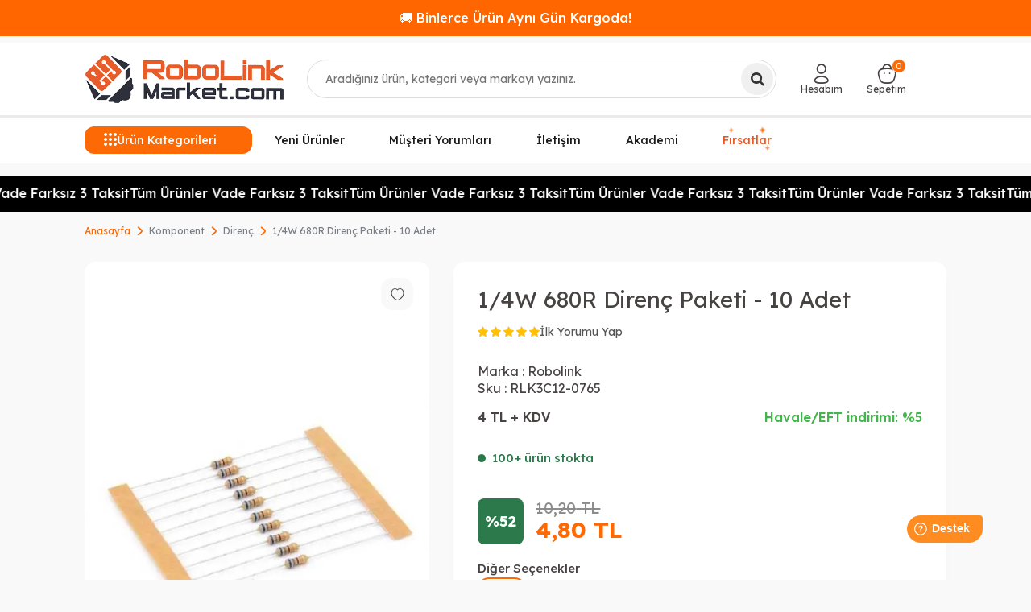

--- FILE ---
content_type: text/html; charset=UTF-8
request_url: https://www.robolinkmarket.com/1-4w-680r-direnc-paketi-10-adet
body_size: 33200
content:
<!DOCTYPE html>
<html lang="tr-TR" >
<head>
<meta charset="utf-8" />
<title>1/4W 680R Direnç Paketi - 10 Adet</title>
<meta name="description" content="1/4W 680R Direnç Paketi - 10 Adet" />
<meta name="copyright" content="T-Soft E-Ticaret Sistemleri" />
<script>window['PRODUCT_DATA'] = [];</script>
<meta name="robots" content="index,follow" /><link rel="canonical" href="https://www.robolinkmarket.com/1-4w-680r-direnc-paketi-10-adet" /><meta property="og:image" content="https://witcdn.robolinkmarket.com/1-4w-680r-direnc-paketi-10-adet-direnc-robolink-9489-78-O.webp"/>
                <meta property="og:image:width" content="300" />
                <meta property="og:image:height" content="300" />
                <meta property="og:type" content="product" />
                <meta property="og:title" content="1/4W 680R Direnç Paketi - 10 Adet" />
                <meta property="og:description" content="1/4W 680R Direnç Paketi - 10 Adet" />
                <meta property="product:availability" content="in stock" />
                <meta property="og:url" content="https://www.robolinkmarket.com/1-4w-680r-direnc-paketi-10-adet" />
                <meta property="og:site_name" content="robolinkmarket.com" />
                <meta name="twitter:card" content="summary" />
                <meta name="twitter:title" content="1/4W 680R Direnç Paketi - 10 Adet" />
                <meta name="twitter:description" content="1/4W 680R Direnç Paketi - 10 Adet" />
                <meta name="twitter:image" content="https://witcdn.robolinkmarket.com/1-4w-680r-direnc-paketi-10-adet-direnc-robolink-9489-78-O.webp" /><script src="https://accounts.google.com/gsi/client" async defer></script>
<script>const GOOGLE_CLIENT_ID = "222316609062-8gmsqhdhi4dcb1cft32csnb95ote9mes.apps.googleusercontent.com";</script>
            <script>
                const E_EXPORT_ACTIVE = 1;
                const CART_DROPDOWN_LIST = false;
                const ENDPOINT_PREFIX = 'Ly93aXRjZG4ucm9ib2xpbmttYXJrZXQuY29t';
                const ENDPOINT_ALLOWED_KEYS = null;
                const SETTINGS = {"KVKK_REQUIRED":1,"NEGATIVE_STOCK":"0","DYNAMIC_LOADING_SHOW_BUTTON":0,"IS_COMMENT_RATE_ACTIVE":1};
                try {
                    var PAGE_TYPE = 'product';
                    var PAGE_ID = 3;
                    var ON_PAGE_READY = [];
                    var THEME_VERSION = 'v5';
                    var THEME_FOLDER = 'v5-basic';
                    var MEMBER_INFO = {"ID":0,"CODE":"","FIRST_NAME":"","BIRTH_DATE":"","GENDER":"","LAST_NAME":"","MAIL":"","MAIL_HASH":"","PHONE":"","PHONE_HASH":"","PHONE_HASH_SHA":"","GROUP":0,"TRANSACTION_COUNT":0,"REPRESENTATIVE":"","KVKK":-1,"COUNTRY":"TR","E_COUNTRY":"TR"};
                    var IS_VENDOR = 0;
                    var MOBILE_ACTIVE = false;
                    var CART_COUNT = '0';
                    var CART_TOTAL = '0,00';
                    var SESS_ID = '25e848733a61cea4b917bbc7c69952e1';
                    var LANGUAGE = 'tr';
                    var CURRENCY = 'TL';
                    var SEP_DEC = ',';
                    var SEP_THO = '.';
                    var DECIMAL_LENGTH = 2;  
                    var SERVICE_INFO = null;
                    var CART_CSRF_TOKEN = '08332e0cc85c75da298263280534aa75f193f5320a06c61cbfdc983cf357a39d';
                    var CSRF_TOKEN = '7iV2TqB2W/VIu7sqVMKEcfnt4o3RQIDtqRYDjNgJ8ns=';
                    
                }
                catch(err) { }
            </script>
            <!--cache--><link rel="preload" as="font" href="//witcdn.robolinkmarket.com/theme/v5/css/fonts/tsoft-icon.woff2?v=1" type="font/woff2" crossorigin>
<link rel="preconnect" href="https://fonts.gstatic.com" crossorigin>
<link rel="preload" as="style" href="https://fonts.googleapis.com/css?family=Lexend:100,200,300,regular,500,600,700,800,900&display=sans-serif">
<link rel="stylesheet" href="https://fonts.googleapis.com/css?family=Lexend:100,200,300,regular,500,600,700,800,900&display=sans-serif" media="print" onload="this.media='all'">
<noscript>
<link rel="stylesheet" href="https://fonts.googleapis.com/css?family=Lexend:100,200,300,regular,500,600,700,800,900&display=sans-serif">
</noscript>
<link type="text/css" rel="stylesheet" href="//witcdn.robolinkmarket.com/srv/compressed/load/all/css/tr/3/0.css?v=1768395211&isTablet=0&isMobile=0&userType=Ziyaretci">
<link rel="shortcut icon" href="//www.robolinkmarket.com/Data/EditorFiles/rlt1-logo-309x90-1.png">
<meta name="viewport" content="width=device-width, initial-scale=1">
<script src="//witcdn.robolinkmarket.com/theme/v5/js/callbacks.js?v=1768395211"></script>
<script src="//witcdn.robolinkmarket.com/js/tsoftapps/v5/header.js?v=1768395211"></script>
<!-- BEGIN MerchantWidget Code -->
<script id='merchantWidgetScript'
src="https://www.gstatic.com/shopping/merchant/merchantwidget.js"
defer>
</script>
<script type="text/javascript">
merchantWidgetScript.addEventListener('load', function () {
merchantwidget.start({
position: 'LEFT_BOTTOM'
});
});
</script>
<!-- END MerchantWidget Code --><!-- T-Soft Apps - Google GTAG - Tracking Code Start -->
<script async src="https://www.googletagmanager.com/gtag/js?id=G-WM2YFSKCMK"></script>
<script>
function gtag() {
dataLayer.push(arguments);
}
</script>
<!-- T-Soft Apps - Google GTAG - Tracking Code End --><!-- T-Soft Apps - V5 - Facebook Dönüşümler API - Tracking Code Head Start -->
<script>
if(typeof window.FB_EVENT_ID == 'undefined'){
window.FB_EVENT_ID = "fb_" + new Date().getTime();
}
</script>
<!-- T-Soft Apps - V5 - Facebook Dönüşümler API - Tracking Code Head End --><meta name="google-site-verification" content="yh68KB4OSpH0UXieM9eR3hImdwj3L2juaiTPBN2jcyQ" /><!-- Google Tag Manager -->
<script>(function(w,d,s,l,i){w[l]=w[l]||[];w[l].push({'gtm.start':
new Date().getTime(),event:'gtm.js'});var f=d.getElementsByTagName(s)[0],
j=d.createElement(s),dl=l!='dataLayer'?'&l='+l:'';j.async=true;j.src=
'https://www.googletagmanager.com/gtm.js?id='+i+dl;f.parentNode.insertBefore(j,f);
})(window,document,'script','dataLayer','GTM-TRX6Z5V');</script>
<!-- End Google Tag Manager --><script>
if(typeof window.FB_EVENT_ID == 'undefined'){
window.FB_EVENT_ID = "fb_" + new Date().getTime();
}
</script><meta name="google-site-verification" content="Owe32v4THm4nTJF3Bz8zS7jHG7GjB-RaSMhbuAJMIoE" />
</head>
<body><!-- Google Tag Manager (noscript) -->
<noscript><iframe src="https://www.googletagmanager.com/ns.html?id=GTM-TRX6Z5V"
height="0" width="0" style="display:none;visibility:hidden"></iframe></noscript>
<!-- End Google Tag Manager (noscript) -->
<input type="hidden" id="cookie-law" value="1">
<div class="w-100 d-flex flex-wrap ">
<div class=" col-12 col-sm-12 col-md-12 col-lg-12 col-xl-12 col-xxl-12 column-707  "><div class="row">
<div id="relation|1080" data-id="1080" class="relArea col-12 v5-basic  folder-html-block tpl-user_sefaustmesaj "><div class="row"><div id="centerMessageSlider">
<div class="message-container">
<div class="message-item">🚚 Binlerce Ürün Aynı Gün Kargoda!</div>
<div class="message-item">🔥 1.500TL Üzeri Kargo Bedava!</div>
<div class="message-item">🎉 Yeni ürünler eklendi, kaçırmayın!</div>
</div>
</div>
</div></div><div id="relation|829" data-id="829" class="relArea col-12 v5-basic  folder-header tpl-user_sefaust "><div class="row">
<header class="container-fluid position-relative">
<div class="row">
<div id="header-middle" class="w-100 mb-1">
<div id="header-sticky" class="w-100" data-toggle="sticky" data-parent="#header-middle" data-class="header-sticky" data-scroll="180" >
<div id="header-main" class="w-100 py-1 border-bottom border-light bg-white">
<div class="container">
<div class="row align-items-center">
<div class="col-auto d-lg-none">
<a href="#mobile-menu-829" data-toggle="drawer" class="header-mobile-menu-btn" aria-label="Menü">
<i class="ti-menu text-primary"></i>
</a>
</div>
<div class="col-4 col-lg-3 d-flex mx-auto mx-lg-0">
<a href="https://www.robolinkmarket.com/" id="logo" aria-label="logo">
<img src="https://witcdn.robolinkmarket.com/Data/EditorFiles/robolinklogo.png" alt="Site Logo" />
</a>
</div>
<div id="header-search" class="col-12 col-lg-5 order-2 order-lg-0 mt-1 mt-lg-0 position-relative">
<form action="/arama" method="get" autocomplete="off" id="search" class="w-100 position-relative">
<label for="live-search" class="visually-hidden">Ara</label>
<input id="live-search" type="search" name="q" placeholder="Aradığınız ürün, kategori veya markayı yazınız." class="form-control form-control-md" data-search="live-search" v-model="searchVal" data-licence="1" aria-controls="dynamic-search-829" aria-expanded="false" autocapitalize="none" spellcheck="false" enterkeyhint="search">
<button type="submit" class="btn btn-dark" id="live-search-btn">
<i class="ti-search"></i>
</button>
<div class="bg-white border border-round search-form-list p-3" id="dynamic-search-829" role="region" aria-live="polite" v-if="searchVal && searchVal.trim().length >= 3 && data !== null" v-cloak>
<button type="button" class="search-close-btn" @click="searchVal = ''" aria-label="Kapat">×</button>
<div class="search-panel-inner">
<div class="search-panel-inner">
<div class="search-grid"
style="display:grid;grid-template-columns:220px minmax(560px,1fr) 210px;align-items:start;">
<aside class="brands-scroll">
<div class="block-title border-bottom border-light mb-2">Markalar</div>
<ul class="ps-0 mb-3">
<li class="mb-2">
<a href="/polymaker-filament-turkiye" class="d-flex align-items-center">
<span class="search-image-small me-2">
<img src="Data/EditorFiles/polymaker.webp" alt="Polymaker" class="img-fluid" loading="lazy" decoding="async" width="32" height="32">
</span>Polymaker
</a>
</li>
<li class="mb-2">
<a href="/esun" class="d-flex align-items-center">
<span class="search-image-small me-2">
<img src="Data/EditorFiles/esun.webp" alt="ESUN" class="img-fluid" loading="lazy" decoding="async" width="32" height="32">
</span>ESUN
</a>
</li>
<li class="mb-2">
<a href="/bambulab" class="d-flex align-items-center">
<span class="search-image-small me-2">
<img src="Data/EditorFiles/bambu.webp" alt="Bambu Lab" class="img-fluid" loading="lazy" decoding="async" width="32" height="32">
</span>Bambu Lab
</a>
</li>
<li class="mb-2">
<a href="/creality-3d" class="d-flex align-items-center">
<span class="search-image-small me-2">
<img src="Data/EditorFiles/creality.webp" alt="Creality" class="img-fluid" loading="lazy" decoding="async" width="32" height="32">
</span>Creality
</a>
</li>
</ul>
<div class="block-title border-bottom border-light mb-2">Popüler Aramalar</div>
<ul class="ps-0 mb-0">
<li class="mb-2"><a href="/arama?q=pla beyaz">PLA Beyaz</a></li>
<li class="mb-2"><a href="/arama?q=abs siyah">ABS Siyah</a></li>
<li class="mb-2"><a href="/arama?q=reçine">Reçine</a></li>
<li class="mb-2"><a href="/arama?q=filament kurutucu">Filament Kurutucu</a></li>
</ul>
</aside>
<section class="search-results-col">
<div class="block-title border-bottom border-light mb-2">Ürünler</div>
<div class="dynamic-search-products d-flex flex-wrap gap-2"
v-if="Array.isArray(data.products) && data.products.length">
<a class="product-card border rounded-3 text-center bg-white shadow-sm text-decoration-none"
v-for="(P, index) in data.products.slice(0,5)"
:key="P.id || P.url || index"
:href="'/' + P.url"
:class="{ 'out-of-stock': P.stock == 0 }">
<span v-if="P.stock == 0" class="stock-label">Tükendi</span>
<div class="product-image-wrapper">
<img :src="P.image" :alt="P.title" class="img-fluid mx-auto d-block"
style="max-height:160px;object-fit:contain;" loading="lazy" decoding="async" width="160" height="160">
</div>
<div class="product-title text-dark small mb-1" v-text="P.title"></div>
<div class="product-price d-flex flex-column align-items-center justify-content-center mt-1" style="min-height:40px;">
<div v-if="P.price_sell_with_vat" class="text-success fw-bold small">{{ P.price_sell_with_vat }} TL</div>
</div>
</a>
</div>
</section>
<aside class="search-banner-col d-none d-lg-flex"
style="justify-self:end;align-items:center;">
<img src="//witcdn.robolinkmarket.com/Data/EditorFiles/search-banner-3.webp"
alt="Kampanya"
class="img-fluid shadow-sm"
loading="lazy" decoding="async">
</aside>
</div>
<div class="col-12 d-flex justify-content-center mt-2">
<a href="/arama"
@click.prevent="$event.currentTarget.closest('form').submit()"
class="btn btn-outline-primary btn-sm">
Tümünü Gör
</a>
</div>
</div>
</div>
</div>
</form>
</div>
<div id="hm-links" class="col-auto col-lg-4">
<div class="row justify-content-end">
<div class="col-auto">
<a href="#header-member-panel-829" data-toggle="drawer" class="text-body hm-link" id="header-account" aria-label="Hesabım">
<i class="ti-user"></i>
<span class="d-none d-lg-block">Hesabım</span>
</a>
</div>
<div class="col-auto position-relative">
<a href="#header-cart-panel-829" data-toggle="drawer" class="text-body hm-link" id="header-cart-btn" aria-label="Sepetim">
<i class="ti-basket-outline d-inline-block position-relative"><span class="badge cart-soft-count bg-primary text-white">0</span></i>
<span class="d-none d-lg-block">Sepetim</span>
</a>
</div>
</div>
</div>
</div>
</div>
</div>
<nav id="main-menu" class="container-fluid position-relative px-0 border-bottom d-none d-lg-block bg-white">
<div class="container">
<ul class="d-flex menu menu-829">
<li id="menu-all-categories-829" class="menu-all-categories">
<span id="menu-categories-btn-829"
class="d-flex align-items-center w-100 px-1 cursor-pointer menu-first-title text-white"
@mouseover.once="get()">
<i class="ti-menu text-primary"></i>
Ürün Kategorileri
</span>
<div class="w-100 menu-container fade-in" v-cloak>
<div class="container">
<div class="row">
<div class="col-12">
<div class="w-100 position-relative">
<ul class="menu-container-1 menu-container-scroll "
v-if="!LOAD">
<li class="w-100"
v-for="(CAT, index) in CATEGORIES"
@mouseenter="onHoverParent(CAT)"
:class="{
'force-open': showDefault && CAT.ID === defaultParentId,
'is-active' : activeParentId === CAT.ID
}">
<a :id="'menu-categories-' + CAT.ID" :href="'/' + CAT.LINK"
class="d-flex align-items-center gap-10px fw-semibold"
:data-cat-id="CAT.ID" :title="CAT.TITLE">
<img v-if="CAT.IMG2 && CAT.IMG2.PATH"
:src="CAT.IMG2.PATH"
:alt="CAT.TITLE || ''"
width="16" height="16"
loading="lazy" decoding="async">
{{ CAT.TITLE }}</a>
<div class="menu-container-child" v-if="typeof(CAT.CHILDREN) != 'undefined'">
<div class="row w-100">
<div :class="CAT.IMG1.PATH ? 'col-9 pl-2 pr-0' : 'col-12 pl-2 pr-0'">
<ul class=" w-100 d-flex gap-2 flex-wrap bg-white menu-container-2 menu-container-scroll pr-0"
v-if="CAT.CHILDREN.length > 0">
<li :class="['sub-content mb-1', { 'banner-img': CAT.IMG1 && CAT.IMG1.PATH }]"
v-for="SUB in CAT.CHILDREN"
@mouseover="get(SUB.ID, CAT.ID)">
<a :id="'menu-categories-' + SUB.ID" :href="'/' + SUB.LINK"
class="d-flex flex-direction-column justify-content-center align-items-center text-center gap-5px py-1"
:title="SUB.TITLE">
<span v-if="SUB.IMG1 && SUB.IMG1.PATH" class="d-flex justify-content-center align-items-center">
<img :src="SUB.IMG1.PATH"
:alt="SUB.TITLE || ''"
width="80" height="80"
loading="lazy" decoding="async"
style="object-fit:contain">
</span>
<span class="title">{{ SUB.TITLE }}</span>
</a>
</li>
</ul>
</div>
<div class="col-3 pr-0" v-if="CAT.IMG1 && CAT.IMG1.PATH">
<div class="w-100 d-flex justify-content-end">
<img :src="CAT.IMG1.PATH"
:alt="CAT.TITLE || ''"
width="220" height="180"
loading="lazy" decoding="async"
style="object-fit:contain" />
</div>
</div>
</div>
</div>
</li>
</ul>
</div>
</div>
</div>
</div>
</div>
<div class="menu-overlay bg-transparent position-fixed inset"></div>
</li>
<li class="px-1 menu-item ">
<a href="https://www.robolinkmarket.com/yeni-urunler" target=""
class="d-flex align-items-center justify-content-center w-100 text-center menu-first-title ">
Yeni Ürünler
</a>
</li>
<li class="px-1 menu-item ">
<a href="https://customerreviews.google.com/v/merchant?q=robolinkmarket.com&c=TR&v=19" target=""
class="d-flex align-items-center justify-content-center w-100 text-center menu-first-title ">
Müşteri Yorumları
</a>
</li>
<li class="px-1 menu-item ">
<a href="https://www.robolinkmarket.com/iletisim" target=""
class="d-flex align-items-center justify-content-center w-100 text-center menu-first-title ">
İletişim
</a>
</li>
<li class="px-1 menu-item ">
<a href="https://akademi.robolinkmarket.com" target=""
class="d-flex align-items-center justify-content-center w-100 text-center menu-first-title ">
Akademi
</a>
</li>
<li class="px-1 menu-item sparkle-wrapper">
<a href="https://www.robolinkmarket.com/outlet-firsat" target=""
class="d-flex align-items-center justify-content-center w-100 text-center menu-first-title sparkle-highlight">
Fırsatlar
<span class="sparkle sparkle-1">✦</span>
<span class="sparkle sparkle-2">✦</span>
<span class="sparkle sparkle-3">✦</span>
</a>
</li>
</ul>
</div>
</nav>
</div>
</div>
</div>
</header>
<div data-rel="mobile-menu-829" class="drawer-overlay"></div>
<div id="mobile-menu-829" class="drawer-wrapper" data-display="overlay" data-position="left">
<div class="drawer-header">
<div class="drawer-title">
<span class="text-primary">Menü</span>
</div>
</div>
<nav id="mobileMenu" class="col pb forMobile animate">
<div id="closeMobileMenu" class="fl col-12">
</div>
<div id="mobileMenuMain" class="col col-12">
<ul class="fl col-12">
<li class="fl col-12 mobile-menu-cat-item">
<a href="https://www.robolinkmarket.com/outlet-firsat" title="Outlet - Fırsat">
<span class="col col-12 ease toggle">Outlet - Fırsat</span>
</a>
</li>
<li class="fl col-12 mobile-menu-cat-item">
<span class="col col-12 ease toggle">
3D Yazıcı - CNC
<i class="icon-arrow-simple-down fr"></i>
</span>
<ul class="box p-top col-12" style="display:none">
<li class="fl col-12">
<a href="https://www.robolinkmarket.com/3d-yazicilar" title="3D Yazıcılar" class="col col-12">3D Yazıcılar</a>
</li>
<li class="fl col-12">
<a href="https://www.robolinkmarket.com/filament" title="Filament" class="col col-12">Filament</a>
</li>
<li class="fl col-12">
<a href="https://www.robolinkmarket.com/3d-yazici-recine" title="3D Yazıcı Reçine" class="col col-12">3D Yazıcı Reçine</a>
</li>
<li class="fl col-12">
<a href="https://www.robolinkmarket.com/3d-yazici-parcalari" title="3D Yazıcı Parçaları" class="col col-12">3D Yazıcı Parçaları</a>
</li>
<li class="fl col-12">
<a href="https://www.robolinkmarket.com/3d-tarayici" title="3D Tarayıcı" class="col col-12">3D Tarayıcı</a>
</li>
<li class="fl col-12">
<a href="https://www.robolinkmarket.com/3d-kalem-yazici" title="3D Kalem Yazıcı" class="col col-12">3D Kalem Yazıcı</a>
</li>
<li class="fl col-12">
<a href="https://www.robolinkmarket.com/cnc-malzemeleri" title="CNC Malzemeleri" class="col col-12">CNC Malzemeleri</a>
</li>
<li class="fl col-12">
<a href="https://www.robolinkmarket.com/3d-yazici-cnc" title="3D Yazıcı - CNC" class="col col-12 t-gor">Tümünü Gör</a>
</li>
</ul>
</li>
<li class="fl col-12 mobile-menu-cat-item">
<a href="https://www.robolinkmarket.com/filament" title="Filament Çeşitleri">
<span class="col col-12 ease toggle">Filament Çeşitleri</span>
</a>
</li>
<li class="fl col-12 mobile-menu-cat-item">
<span class="col col-12 ease toggle">
Raspberry Pi
<i class="icon-arrow-simple-down fr"></i>
</span>
<ul class="box p-top col-12" style="display:none">
<li class="fl col-12">
<a href="https://www.robolinkmarket.com/raspberry-pi-kutu" title="Raspberry Pi Kutu" class="col col-12">Raspberry Pi Kutu</a>
</li>
<li class="fl col-12">
<a href="https://www.robolinkmarket.com/raspberry-pi-modelleri" title="Raspberry Pi Modelleri" class="col col-12">Raspberry Pi Modelleri</a>
</li>
<li class="fl col-12">
<a href="https://www.robolinkmarket.com/sd-kart" title="SD Kart" class="col col-12">SD Kart</a>
</li>
<li class="fl col-12">
<a href="https://www.robolinkmarket.com/raspberry-pi-aksesuar" title="Raspberry Pi Aksesuar" class="col col-12">Raspberry Pi Aksesuar</a>
</li>
<li class="fl col-12">
<a href="https://www.robolinkmarket.com/raspberry-pi-turkiye" title="Raspberry Pi" class="col col-12 t-gor">Tümünü Gör</a>
</li>
</ul>
</li>
<li class="fl col-12 mobile-menu-cat-item">
<span class="col col-12 ease toggle">
Arduino
<i class="icon-arrow-simple-down fr"></i>
</span>
<ul class="box p-top col-12" style="display:none">
<li class="fl col-12">
<a href="https://www.robolinkmarket.com/arduino-tabanli-gelistirme-kartlari" title="Arduino Tabanlı Geliştirme Kartları" class="col col-12">Arduino Tabanlı Geliştirme Kartları</a>
</li>
<li class="fl col-12">
<a href="https://www.robolinkmarket.com/set-cesitleri" title="Arduino Setleri" class="col col-12">Arduino Setleri</a>
</li>
<li class="fl col-12">
<a href="https://www.robolinkmarket.com/arduino-sensor-modul" title="Arduino Uyumlu Sensör - Modül" class="col col-12">Arduino Uyumlu Sensör - Modül</a>
</li>
<li class="fl col-12">
<a href="https://www.robolinkmarket.com/arduino-modelleri" title="Arduino Modelleri" class="col col-12">Arduino Modelleri</a>
</li>
<li class="fl col-12">
<a href="https://www.robolinkmarket.com/arduino" title="Arduino" class="col col-12 t-gor">Tümünü Gör</a>
</li>
</ul>
</li>
<li class="fl col-12 mobile-menu-cat-item">
<span class="col col-12 ease toggle">
Drone - RC
<i class="icon-arrow-simple-down fr"></i>
</span>
<ul class="box p-top col-12" style="display:none">
<li class="fl col-12">
<a href="https://www.robolinkmarket.com/hobi-rc-urunleri" title="Hobi - RC Ürünleri" class="col col-12">Hobi - RC Ürünleri</a>
</li>
<li class="fl col-12">
<a href="https://www.robolinkmarket.com/hazir-drone-yedek-parcalari" title="Hazır Drone Yedek Parçaları" class="col col-12">Hazır Drone Yedek Parçaları</a>
</li>
<li class="fl col-12">
<a href="https://www.robolinkmarket.com/drone-ve-aksesuarlari" title="Drone Bileşen ve Aksesuarları" class="col col-12">Drone Bileşen ve Aksesuarları</a>
</li>
<li class="fl col-12">
<a href="https://www.robolinkmarket.com/drone-modelleri" title="Drone Modelleri" class="col col-12">Drone Modelleri</a>
</li>
<li class="fl col-12">
<a href="https://www.robolinkmarket.com/drone" title="Drone - RC" class="col col-12 t-gor">Tümünü Gör</a>
</li>
</ul>
</li>
<li class="fl col-12 mobile-menu-cat-item">
<span class="col col-12 ease toggle">
Stem- Kodlama - Robotik
<i class="icon-arrow-simple-down fr"></i>
</span>
<ul class="box p-top col-12" style="display:none">
<li class="fl col-12">
<a href="https://www.robolinkmarket.com/tekerlek" title="Tekerlek" class="col col-12">Tekerlek</a>
</li>
<li class="fl col-12">
<a href="https://www.robolinkmarket.com/egitici-ahsap-urunler-kendin-yap-urunleri" title="Eğitici Ahşap Ürünler - Kendin Yap Ürünleri" class="col col-12">Eğitici Ahşap Ürünler - Kendin Yap Ürünleri</a>
</li>
<li class="fl col-12">
<a href="https://www.robolinkmarket.com/robot-yarislari" title="Robot Yarışları" class="col col-12">Robot Yarışları</a>
</li>
<li class="fl col-12">
<a href="https://www.robolinkmarket.com/egitici-oyuncaklar" title="Eğitici Oyuncaklar" class="col col-12">Eğitici Oyuncaklar</a>
</li>
<li class="fl col-12">
<a href="https://www.robolinkmarket.com/kendin-yap-setleri" title="Kendin Yap Setleri" class="col col-12">Kendin Yap Setleri</a>
</li>
<li class="fl col-12">
<a href="https://www.robolinkmarket.com/egitim-kurumlari-icin-stem-urunleri" title="Eğitim Kurumları İçin STEM Ürünleri" class="col col-12">Eğitim Kurumları İçin STEM Ürünleri</a>
</li>
<li class="fl col-12">
<a href="https://www.robolinkmarket.com/robotik-kodlama" title="Robotik Kodlama" class="col col-12">Robotik Kodlama</a>
</li>
<li class="fl col-12">
<a href="https://www.robolinkmarket.com/stem-kodlama-robotik" title="Stem- Kodlama - Robotik" class="col col-12 t-gor">Tümünü Gör</a>
</li>
</ul>
</li>
<li class="fl col-12 mobile-menu-cat-item">
<span class="col col-12 ease toggle">
Kablosuz Haberleşme
<i class="icon-arrow-simple-down fr"></i>
</span>
<ul class="box p-top col-12" style="display:none">
<li class="fl col-12">
<a href="https://www.robolinkmarket.com/akilli-ev-iot" title="Akıllı Ev - IOT" class="col col-12">Akıllı Ev - IOT</a>
</li>
<li class="fl col-12">
<a href="https://www.robolinkmarket.com/xbee" title="XBee" class="col col-12">XBee</a>
</li>
<li class="fl col-12">
<a href="https://www.robolinkmarket.com/wi-fi" title="Wi-Fi Modülü" class="col col-12">Wi-Fi Modülü</a>
</li>
<li class="fl col-12">
<a href="https://www.robolinkmarket.com/anten-cesitleri" title="Anten Çeşitleri" class="col col-12">Anten Çeşitleri</a>
</li>
<li class="fl col-12">
<a href="https://www.robolinkmarket.com/rfid-moduller" title="RFID Modüller" class="col col-12">RFID Modüller</a>
</li>
<li class="fl col-12">
<a href="https://www.robolinkmarket.com/gsm-modul" title="GSM Modül" class="col col-12">GSM Modül</a>
</li>
<li class="fl col-12">
<a href="https://www.robolinkmarket.com/bluetooth" title="Bluetooth" class="col col-12">Bluetooth</a>
</li>
<li class="fl col-12">
<a href="https://www.robolinkmarket.com/rf-moduller" title="RF Modüller" class="col col-12">RF Modüller</a>
</li>
<li class="fl col-12">
<a href="https://www.robolinkmarket.com/gps" title="GPS" class="col col-12">GPS</a>
</li>
<li class="fl col-12">
<a href="https://www.robolinkmarket.com/kablosuz-moduller" title="Kablosuz Haberleşme" class="col col-12 t-gor">Tümünü Gör</a>
</li>
</ul>
</li>
<li class="fl col-12 mobile-menu-cat-item">
<span class="col col-12 ease toggle">
Sensörler
<i class="icon-arrow-simple-down fr"></i>
</span>
<ul class="box p-top col-12" style="display:none">
<li class="fl col-12">
<a href="https://www.robolinkmarket.com/gaz-sensorleri" title="Gaz Sensörü" class="col col-12">Gaz Sensörü</a>
</li>
<li class="fl col-12">
<a href="https://www.robolinkmarket.com/voltaj-akim-sensorleri" title="Voltaj - Akım" class="col col-12">Voltaj - Akım</a>
</li>
<li class="fl col-12">
<a href="https://www.robolinkmarket.com/basinc-pusula-sensorleri" title="Basınç - Pusula" class="col col-12">Basınç - Pusula</a>
</li>
<li class="fl col-12">
<a href="https://www.robolinkmarket.com/coklu-sensorler-karti" title="Çoklu Sensörler Kartı" class="col col-12">Çoklu Sensörler Kartı</a>
</li>
<li class="fl col-12">
<a href="https://www.robolinkmarket.com/mesafe-cizgi-cisim-sensorleri" title="Mesafe - Çizgi - Cisim" class="col col-12">Mesafe - Çizgi - Cisim</a>
</li>
<li class="fl col-12">
<a href="https://www.robolinkmarket.com/agirlik-sensorleri" title="Ağırlık Sensörü" class="col col-12">Ağırlık Sensörü</a>
</li>
<li class="fl col-12">
<a href="https://www.robolinkmarket.com/manyetik-sensorler" title="Manyetik" class="col col-12">Manyetik</a>
</li>
<li class="fl col-12">
<a href="https://www.robolinkmarket.com/titresim-egim-sensorleri" title="Titreşim - Eğim" class="col col-12">Titreşim - Eğim</a>
</li>
<li class="fl col-12">
<a href="https://www.robolinkmarket.com/sicaklik-nem-sensorleri" title="Sıcaklık - Nem" class="col col-12">Sıcaklık - Nem</a>
</li>
<li class="fl col-12">
<a href="https://www.robolinkmarket.com/diger-sensorler" title="Diğer Sensörler" class="col col-12">Diğer Sensörler</a>
</li>
<li class="fl col-12">
<a href="https://www.robolinkmarket.com/aci-ivme-jireskop-sensorleri" title="Açı - İvme - Jireskop" class="col col-12">Açı - İvme - Jireskop</a>
</li>
<li class="fl col-12">
<a href="https://www.robolinkmarket.com/dokunmatik-sensorler" title="Dokunmatik" class="col col-12">Dokunmatik</a>
</li>
<li class="fl col-12">
<a href="https://www.robolinkmarket.com/isik-renk-alev-sensorleri" title="Işık - Renk - Alev" class="col col-12">Işık - Renk - Alev</a>
</li>
<li class="fl col-12">
<a href="https://www.robolinkmarket.com/ses-sensorleri" title="Ses" class="col col-12">Ses</a>
</li>
<li class="fl col-12">
<a href="https://www.robolinkmarket.com/sensorler" title="Sensörler" class="col col-12 t-gor">Tümünü Gör</a>
</li>
</ul>
</li>
<li class="fl col-12 mobile-menu-cat-item">
<span class="col col-12 ease toggle">
Araç - Gereç
<i class="icon-arrow-simple-down fr"></i>
</span>
<ul class="box p-top col-12" style="display:none">
<li class="fl col-12">
<a href="https://www.robolinkmarket.com/termostat" title="Termostat" class="col col-12">Termostat</a>
</li>
<li class="fl col-12">
<a href="https://www.robolinkmarket.com/bant" title="Bant" class="col col-12">Bant</a>
</li>
<li class="fl col-12">
<a href="https://www.robolinkmarket.com/makaron" title="Makaron" class="col col-12">Makaron</a>
</li>
<li class="fl col-12">
<a href="https://www.robolinkmarket.com/el-aletleri" title="El Aletleri" class="col col-12">El Aletleri</a>
</li>
<li class="fl col-12">
<a href="https://www.robolinkmarket.com/malzeme-kutusu" title="Malzeme Kutusu" class="col col-12">Malzeme Kutusu</a>
</li>
<li class="fl col-12">
<a href="https://www.robolinkmarket.com/kablo-bagi" title="Kablo Bağı" class="col col-12">Kablo Bağı</a>
</li>
<li class="fl col-12">
<a href="https://www.robolinkmarket.com/sprey" title="Sprey" class="col col-12">Sprey</a>
</li>
<li class="fl col-12">
<a href="https://www.robolinkmarket.com/proje-kutusu-cesitleri" title="Proje Kutusu" class="col col-12">Proje Kutusu</a>
</li>
<li class="fl col-12">
<a href="https://www.robolinkmarket.com/arac-gerec" title="Araç - Gereç" class="col col-12 t-gor">Tümünü Gör</a>
</li>
</ul>
</li>
<li class="fl col-12 mobile-menu-cat-item">
<span class="col col-12 ease toggle">
Ölçü ve Test Aleti
<i class="icon-arrow-simple-down fr"></i>
</span>
<ul class="box p-top col-12" style="display:none">
<li class="fl col-12">
<a href="https://www.robolinkmarket.com/diger-olcu-ve-test-aletleri" title="Diğer Ölçü ve Test Aletleri" class="col col-12">Diğer Ölçü ve Test Aletleri</a>
</li>
<li class="fl col-12">
<a href="https://www.robolinkmarket.com/osiloskop" title="Osiloskop" class="col col-12">Osiloskop</a>
</li>
<li class="fl col-12">
<a href="https://www.robolinkmarket.com/multimetre" title="Multimetre" class="col col-12">Multimetre</a>
</li>
<li class="fl col-12">
<a href="https://www.robolinkmarket.com/test-ve-olcu-aletleri" title="Ölçü ve Test Aleti" class="col col-12 t-gor">Tümünü Gör</a>
</li>
</ul>
</li>
<li class="fl col-12 mobile-menu-cat-item">
<span class="col col-12 ease toggle">
Güç - Batarya - Adaptör
<i class="icon-arrow-simple-down fr"></i>
</span>
<ul class="box p-top col-12" style="display:none">
<li class="fl col-12">
<a href="https://www.robolinkmarket.com/pil-seviye-olcer" title="Pil Seviye Ölçer" class="col col-12">Pil Seviye Ölçer</a>
</li>
<li class="fl col-12">
<a href="https://www.robolinkmarket.com/guc-kaynagi" title="Güç Kaynağı" class="col col-12">Güç Kaynağı</a>
</li>
<li class="fl col-12">
<a href="https://www.robolinkmarket.com/li-po-pil" title="Lİ-PO PİL" class="col col-12">Lİ-PO PİL</a>
</li>
<li class="fl col-12">
<a href="https://www.robolinkmarket.com/voltaj-regule-kartlari" title="Voltaj Regüle Kartları" class="col col-12">Voltaj Regüle Kartları</a>
</li>
<li class="fl col-12">
<a href="https://www.robolinkmarket.com/sarj-devreleri" title="Şarj Devreleri" class="col col-12">Şarj Devreleri</a>
</li>
<li class="fl col-12">
<span class="col col-12 ease toggle">
Adaptör<i class="icon-arrow-simple-down fr"></i>
</span>
<ul class="box p-top col-12" style="display:none">
<li class="fl col-12 mobile-menu-cat-item">
<a href="https://www.robolinkmarket.com/12-volt-adaptor" title="12 Volt Adaptör" class="col col-12">12 Volt Adaptör</a>
</li>
<li class="fl col-12 mobile-menu-cat-item">
<a href="https://www.robolinkmarket.com/24-volt-adaptor" title="24 Volt Adaptör" class="col col-12">24 Volt Adaptör</a>
</li>
<li class="fl col-12 mobile-menu-cat-item">
<a href="https://www.robolinkmarket.com/5-volt-adaptor" title="5 Volt Adaptör" class="col col-12">5 Volt Adaptör</a>
</li>
<li class="fl col-12 mobile-menu-cat-item">
<a href="https://www.robolinkmarket.com/9-volt-adaptor" title="9 Volt Adaptör" class="col col-12">9 Volt Adaptör</a>
</li>
<li class="fl col-12">
<a href="https://www.robolinkmarket.com/adaptor" title="Adaptör" class="col col-12 t-gor">Tümünü Gör</a>
</li>
</ul>
</li>
<li class="fl col-12">
<a href="https://www.robolinkmarket.com/pil" title="Pil" class="col col-12">Pil</a>
</li>
<li class="fl col-12">
<a href="https://www.robolinkmarket.com/gunes-paneli-pili" title="Güneş Paneli - Pili" class="col col-12">Güneş Paneli - Pili</a>
</li>
<li class="fl col-12">
<a href="https://www.robolinkmarket.com/pil-yuvasi" title="Pil Yuvası" class="col col-12">Pil Yuvası</a>
</li>
<li class="fl col-12">
<a href="https://www.robolinkmarket.com/guc-batarya-adaptor" title="Güç - Batarya - Adaptör" class="col col-12 t-gor">Tümünü Gör</a>
</li>
</ul>
</li>
<li class="fl col-12 mobile-menu-cat-item">
<span class="col col-12 ease toggle">
Mekanik
<i class="icon-arrow-simple-down fr"></i>
</span>
<ul class="box p-top col-12" style="display:none">
<li class="fl col-12">
<a href="https://www.robolinkmarket.com/rulman" title="Rulman" class="col col-12">Rulman</a>
</li>
<li class="fl col-12">
<a href="https://www.robolinkmarket.com/metal-aralayici" title="Metal Aralayıcı" class="col col-12">Metal Aralayıcı</a>
</li>
<li class="fl col-12">
<a href="https://www.robolinkmarket.com/mil" title="Mil" class="col col-12">Mil</a>
</li>
<li class="fl col-12">
<a href="https://www.robolinkmarket.com/miknatis" title="Mıknatıs" class="col col-12">Mıknatıs</a>
</li>
<li class="fl col-12">
<a href="https://www.robolinkmarket.com/vida-somun-pul" title="Vida - Somun - Pul" class="col col-12">Vida - Somun - Pul</a>
</li>
<li class="fl col-12">
<a href="https://www.robolinkmarket.com/sigma-profil" title="Sigma Profil" class="col col-12">Sigma Profil</a>
</li>
<li class="fl col-12">
<a href="https://www.robolinkmarket.com/kaplin-coupler" title="Kaplin - Coupler" class="col col-12">Kaplin - Coupler</a>
</li>
<li class="fl col-12">
<a href="https://www.robolinkmarket.com/motor-mil-tutucu" title="Motor - Mil Tutucu" class="col col-12">Motor - Mil Tutucu</a>
</li>
<li class="fl col-12">
<a href="https://www.robolinkmarket.com/mekanik" title="Mekanik" class="col col-12 t-gor">Tümünü Gör</a>
</li>
</ul>
</li>
<li class="fl col-12 mobile-menu-cat-item">
<span class="col col-12 ease toggle">
Kablolar
<i class="icon-arrow-simple-down fr"></i>
</span>
<ul class="box p-top col-12" style="display:none">
<li class="fl col-12">
<a href="https://www.robolinkmarket.com/krokodil-kablo" title="Krokodil Kablo" class="col col-12">Krokodil Kablo</a>
</li>
<li class="fl col-12">
<a href="https://www.robolinkmarket.com/usb-kablo" title="USB Kablo" class="col col-12">USB Kablo</a>
</li>
<li class="fl col-12">
<a href="https://www.robolinkmarket.com/flat-kablo" title="Flat Kablo" class="col col-12">Flat Kablo</a>
</li>
<li class="fl col-12">
<a href="https://www.robolinkmarket.com/vga-kablo" title="VGA Kablo" class="col col-12">VGA Kablo</a>
</li>
<li class="fl col-12">
<a href="https://www.robolinkmarket.com/guc-kablosu" title="Güç Kablosu" class="col col-12">Güç Kablosu</a>
</li>
<li class="fl col-12">
<a href="https://www.robolinkmarket.com/ethernet-kablo" title="Ethernet Kablo" class="col col-12">Ethernet Kablo</a>
</li>
<li class="fl col-12">
<a href="https://www.robolinkmarket.com/hdmi-kablo" title="HDMI Kablo" class="col col-12">HDMI Kablo</a>
</li>
<li class="fl col-12">
<a href="https://www.robolinkmarket.com/jumper-kablo" title="Jumper - Dupont Kablo" class="col col-12">Jumper - Dupont Kablo</a>
</li>
<li class="fl col-12">
<a href="https://www.robolinkmarket.com/pil-batarya-baglanti-kablosu" title="Pil- Batarya Bağlantı Kablosu" class="col col-12">Pil- Batarya Bağlantı Kablosu</a>
</li>
<li class="fl col-12">
<a href="https://www.robolinkmarket.com/kablolar" title="Kablolar" class="col col-12 t-gor">Tümünü Gör</a>
</li>
</ul>
</li>
<li class="fl col-12 mobile-menu-cat-item">
<span class="col col-12 ease toggle">
Komponent
<i class="icon-arrow-simple-down fr"></i>
</span>
<ul class="box p-top col-12" style="display:none">
<li class="fl col-12">
<a href="https://www.robolinkmarket.com/buton-switch" title="Buton - Switch - Keypad" class="col col-12">Buton - Switch - Keypad</a>
</li>
<li class="fl col-12">
<a href="https://www.robolinkmarket.com/entegreler" title="Entegreler" class="col col-12">Entegreler</a>
</li>
<li class="fl col-12">
<a href="https://www.robolinkmarket.com/diyot" title="Diyot" class="col col-12">Diyot</a>
</li>
<li class="fl col-12">
<a href="https://www.robolinkmarket.com/potansiyometre" title="Potansiyometre" class="col col-12">Potansiyometre</a>
</li>
<li class="fl col-12">
<a href="https://www.robolinkmarket.com/transistor" title="Transistör" class="col col-12">Transistör</a>
</li>
<li class="fl col-12">
<a href="https://www.robolinkmarket.com/sigorta-sigorta-yuvasi" title="Sigorta - Sigorta Yuvası" class="col col-12">Sigorta - Sigorta Yuvası</a>
</li>
<li class="fl col-12">
<a href="https://www.robolinkmarket.com/peltier" title="Peltier" class="col col-12">Peltier</a>
</li>
<li class="fl col-12">
<a href="https://www.robolinkmarket.com/direnc" title="Direnç" class="col col-12">Direnç</a>
</li>
<li class="fl col-12">
<a href="https://www.robolinkmarket.com/sogutucu" title="Soğutucu" class="col col-12">Soğutucu</a>
</li>
<li class="fl col-12">
<a href="https://www.robolinkmarket.com/mosfet" title="Mosfet" class="col col-12">Mosfet</a>
</li>
<li class="fl col-12">
<a href="https://www.robolinkmarket.com/voltaj-regulatoru" title="Voltaj Regülatörü" class="col col-12">Voltaj Regülatörü</a>
</li>
<li class="fl col-12">
<a href="https://www.robolinkmarket.com/led" title="Led" class="col col-12">Led</a>
</li>
<li class="fl col-12">
<a href="https://www.robolinkmarket.com/dip-soket" title="Dip Soket" class="col col-12">Dip Soket</a>
</li>
<li class="fl col-12">
<a href="https://www.robolinkmarket.com/buzzer-hoparlor" title="Buzzer - Hoparlör" class="col col-12">Buzzer - Hoparlör</a>
</li>
<li class="fl col-12">
<a href="https://www.robolinkmarket.com/kristal" title="Kristal" class="col col-12">Kristal</a>
</li>
<li class="fl col-12">
<a href="https://www.robolinkmarket.com/role" title="Röle" class="col col-12">Röle</a>
</li>
<li class="fl col-12">
<a href="https://www.robolinkmarket.com/kondansator" title="Kondansatör" class="col col-12">Kondansatör</a>
</li>
<li class="fl col-12">
<a href="https://www.robolinkmarket.com/komponent" title="Komponent" class="col col-12 t-gor">Tümünü Gör</a>
</li>
</ul>
</li>
<li class="fl col-12 mobile-menu-cat-item">
<span class="col col-12 ease toggle">
Konnektör - Klemens
<i class="icon-arrow-simple-down fr"></i>
</span>
<ul class="box p-top col-12" style="display:none">
<li class="fl col-12">
<a href="https://www.robolinkmarket.com/klemens" title="Klemens" class="col col-12">Klemens</a>
</li>
<li class="fl col-12">
<a href="https://www.robolinkmarket.com/jak" title="Jak" class="col col-12">Jak</a>
</li>
<li class="fl col-12">
<a href="https://www.robolinkmarket.com/su-gecirmez-konnektor" title="Su Geçirmez Konnektör" class="col col-12">Su Geçirmez Konnektör</a>
</li>
<li class="fl col-12">
<a href="https://www.robolinkmarket.com/power-soket" title="Power Soket" class="col col-12">Power Soket</a>
</li>
<li class="fl col-12">
<a href="https://www.robolinkmarket.com/usb-konnektor" title="USB Konnektör" class="col col-12">USB Konnektör</a>
</li>
<li class="fl col-12">
<a href="https://www.robolinkmarket.com/kablolu-konnektor" title="Kablolu Konnektör" class="col col-12">Kablolu Konnektör</a>
</li>
<li class="fl col-12">
<a href="https://www.robolinkmarket.com/header" title="Header" class="col col-12">Header</a>
</li>
<li class="fl col-12">
<a href="https://www.robolinkmarket.com/konnektor" title="Konnektör" class="col col-12">Konnektör</a>
</li>
<li class="fl col-12">
<a href="https://www.robolinkmarket.com/konnektor-klemens" title="Konnektör - Klemens" class="col col-12 t-gor">Tümünü Gör</a>
</li>
</ul>
</li>
<li class="fl col-12 mobile-menu-cat-item">
<span class="col col-12 ease toggle">
LCD - Display
<i class="icon-arrow-simple-down fr"></i>
</span>
<ul class="box p-top col-12" style="display:none">
<li class="fl col-12">
<a href="https://www.robolinkmarket.com/grafik-lcd" title="Grafik LCD" class="col col-12">Grafik LCD</a>
</li>
<li class="fl col-12">
<a href="https://www.robolinkmarket.com/hmi-ekran" title="HMI Ekran" class="col col-12">HMI Ekran</a>
</li>
<li class="fl col-12">
<a href="https://www.robolinkmarket.com/display" title="Display" class="col col-12">Display</a>
</li>
<li class="fl col-12">
<a href="https://www.robolinkmarket.com/karakter-lcd" title="Karakter LCD" class="col col-12">Karakter LCD</a>
</li>
<li class="fl col-12">
<a href="https://www.robolinkmarket.com/lcd-display" title="LCD - Display" class="col col-12 t-gor">Tümünü Gör</a>
</li>
</ul>
</li>
<li class="fl col-12 mobile-menu-cat-item">
<span class="col col-12 ease toggle">
Motor - Motor Sürücüler
<i class="icon-arrow-simple-down fr"></i>
</span>
<ul class="box p-top col-12" style="display:none">
<li class="fl col-12">
<a href="https://www.robolinkmarket.com/fircasiz-motor" title="Fırçasız Motor" class="col col-12">Fırçasız Motor</a>
</li>
<li class="fl col-12">
<a href="https://www.robolinkmarket.com/step-motor" title="Step Motor" class="col col-12">Step Motor</a>
</li>
<li class="fl col-12">
<a href="https://www.robolinkmarket.com/motor-suruculeri" title="Motor Sürücüleri" class="col col-12">Motor Sürücüleri</a>
</li>
<li class="fl col-12">
<a href="https://www.robolinkmarket.com/servo-motor-ve-aksesuarlari" title="Servo Motor ve Aksesuarları" class="col col-12">Servo Motor ve Aksesuarları</a>
</li>
<li class="fl col-12">
<a href="https://www.robolinkmarket.com/dc-motor" title="DC Motor" class="col col-12">DC Motor</a>
</li>
<li class="fl col-12">
<a href="https://www.robolinkmarket.com/motor-motor-suruculer" title="Motor - Motor Sürücüler" class="col col-12 t-gor">Tümünü Gör</a>
</li>
</ul>
</li>
<li class="fl col-12 mobile-menu-cat-item">
<span class="col col-12 ease toggle">
Geliştirme Kartı
<i class="icon-arrow-simple-down fr"></i>
</span>
<ul class="box p-top col-12" style="display:none">
<li class="fl col-12">
<a href="https://www.robolinkmarket.com/diger" title="Diğer" class="col col-12">Diğer</a>
</li>
<li class="fl col-12">
<a href="https://www.robolinkmarket.com/beagleboard" title="BeagleBoard" class="col col-12">BeagleBoard</a>
</li>
<li class="fl col-12">
<a href="https://www.robolinkmarket.com/texas-instruments-karti" title="Texas Instruments" class="col col-12">Texas Instruments</a>
</li>
<li class="fl col-12">
<a href="https://www.robolinkmarket.com/stmicroelectronics" title="STMicroelectronics" class="col col-12">STMicroelectronics</a>
</li>
<li class="fl col-12">
<a href="https://www.robolinkmarket.com/robotik-kartlar" title="Robotik Kartlar" class="col col-12">Robotik Kartlar</a>
</li>
<li class="fl col-12">
<a href="https://www.robolinkmarket.com/nucleo" title="Nucleo" class="col col-12">Nucleo</a>
</li>
<li class="fl col-12">
<a href="https://www.robolinkmarket.com/gelistirme-karti" title="Geliştirme Kartı" class="col col-12 t-gor">Tümünü Gör</a>
</li>
</ul>
</li>
<li class="fl col-12 mobile-menu-cat-item">
<span class="col col-12 ease toggle">
Elektronik Kart
<i class="icon-arrow-simple-down fr"></i>
</span>
<ul class="box p-top col-12" style="display:none">
<li class="fl col-12">
<span class="col col-12 ease toggle">
Geliştirme Kartı<i class="icon-arrow-simple-down fr"></i>
</span>
<ul class="box p-top col-12" style="display:none">
<li class="fl col-12 mobile-menu-cat-item">
<a href="https://www.robolinkmarket.com/diger" title="Diğer" class="col col-12">Diğer</a>
</li>
<li class="fl col-12 mobile-menu-cat-item">
<a href="https://www.robolinkmarket.com/beagleboard" title="BeagleBoard" class="col col-12">BeagleBoard</a>
</li>
<li class="fl col-12 mobile-menu-cat-item">
<a href="https://www.robolinkmarket.com/texas-instruments-karti" title="Texas Instruments" class="col col-12">Texas Instruments</a>
</li>
<li class="fl col-12 mobile-menu-cat-item">
<a href="https://www.robolinkmarket.com/stmicroelectronics" title="STMicroelectronics" class="col col-12">STMicroelectronics</a>
</li>
<li class="fl col-12 mobile-menu-cat-item">
<a href="https://www.robolinkmarket.com/robotik-kartlar" title="Robotik Kartlar" class="col col-12">Robotik Kartlar</a>
</li>
<li class="fl col-12 mobile-menu-cat-item">
<a href="https://www.robolinkmarket.com/nucleo" title="Nucleo" class="col col-12">Nucleo</a>
</li>
<li class="fl col-12">
<a href="https://www.robolinkmarket.com/gelistirme-karti" title="Geliştirme Kartı" class="col col-12 t-gor">Tümünü Gör</a>
</li>
</ul>
</li>
<li class="fl col-12">
<a href="https://www.robolinkmarket.com/donusturucu-programlayici" title="Dönüştürücü - Programlayıcı" class="col col-12">Dönüştürücü - Programlayıcı</a>
</li>
<li class="fl col-12">
<a href="https://www.robolinkmarket.com/sinyal-uretici-moduller" title="Sinyal Üretici Modüller" class="col col-12">Sinyal Üretici Modüller</a>
</li>
<li class="fl col-12">
<a href="https://www.robolinkmarket.com/elektronik-kart-modul" title="Elektronik Kart" class="col col-12 t-gor">Tümünü Gör</a>
</li>
</ul>
</li>
<li class="fl col-12 mobile-menu-cat-item">
<span class="col col-12 ease toggle">
Lehim - Prototipleme
<i class="icon-arrow-simple-down fr"></i>
</span>
<ul class="box p-top col-12" style="display:none">
<li class="fl col-12">
<a href="https://www.robolinkmarket.com/lehimleme-araclari" title="Lehimleme Araçları" class="col col-12">Lehimleme Araçları</a>
</li>
<li class="fl col-12">
<a href="https://www.robolinkmarket.com/havya" title="Havya - İstasyon" class="col col-12">Havya - İstasyon</a>
</li>
<li class="fl col-12">
<a href="https://www.robolinkmarket.com/breadboard" title="Breadboard" class="col col-12">Breadboard</a>
</li>
<li class="fl col-12">
<a href="https://www.robolinkmarket.com/delikli-pertinaks" title="Delikli Pertinaks" class="col col-12">Delikli Pertinaks</a>
</li>
<li class="fl col-12">
<a href="https://www.robolinkmarket.com/bakir-plaket" title="Bakır Plaket" class="col col-12">Bakır Plaket</a>
</li>
<li class="fl col-12">
<a href="https://www.robolinkmarket.com/prototipleme" title="Lehim - Prototipleme" class="col col-12 t-gor">Tümünü Gör</a>
</li>
</ul>
</li>
<li class="fl col-12 mobile-menu-cat-item">
<a href="https://www.robolinkmarket.com/kirtasiye" title="Atölye - Lab - Kırtasiye">
<span class="col col-12 ease toggle">Atölye - Lab - Kırtasiye</span>
</a>
</li>
<li class="fl col-12 mobile-menu-cat-item">
<a href="" title="">
<span class="col col-12 ease toggle"></span>
</a>
</li>
</ul>
</div>
<div class="mobile-menu-buttons">
<a href="/uye-girisi-sayfasi" class="btn-light">Üye Girişi</a>
<a href="/index.php?B=YeniUye" class="btn-light">Üye Ol</a>
<a href="/3d-yazicilar" class="btn-light">3D Yazıcılar</a>
<a href="/yeni-urunler" class="btn-light">Yeni Ürünler</a>
<a href="/iletisim" class="btn-light full">İletişim</a>
<a href="https://akademi.robolinkmarket.com/" class="btn-orange">Akademi</a>
<a href="https://www.youtube.com/@RobolinkTeknoloji" class="btn-red">YouTube</a>
</div>
<style>
.mobile-menu-buttons {
display: grid;
grid-template-columns: repeat(2, 1fr);
gap: 8px;
padding: 12px;
}
.mobile-menu-buttons a {
display: flex;
align-items: center;
justify-content: center;
padding: 10px;
border-radius: 8px;
font-weight: 600;
text-align: center;
text-decoration: none;
}
.mobile-menu-buttons a.full {
grid-column: span 2;
}
.btn-light {
background: #f5f5f5;
color: #333;
}
.btn-orange {
background: #ff6600;
color: #fff;
}
.btn-red {
background: #ff0000;
color: #fff;
}
</style>
</nav>
<script>
document.addEventListener('click',function(e){
var t=e.target.closest('.toggle'); if(!t) return;
var box=t.parentElement.querySelector('ul.box'); if(!box) return;
box.style.display = (box.style.display==='none' || !box.style.display) ? 'block' : 'none';
});
</script>
</div>
<div data-rel="header-member-panel-829" class="drawer-overlay"></div>
<div id="header-member-panel-829" class="drawer-wrapper" data-display="overlay" data-position="right">
<div class="drawer-header">
<div class="drawer-title">
<i class="ti-user"></i>
<span>Hesabım</span>
</div>
<div class="drawer-close" id="header-header-panel-close">
<i class="ti-close"></i>
</div>
</div>
<div class="drawer-body">
<form action="#" method="POST" class="w-100" data-toggle="login-form" data-prefix="header-" data-callback="headerMemberLoginFn" novalidate>
<ul id="header-login-type" class="list-style-none tab-nav d-flex gap-1 mb-2 border-bottom">
<li class="d-flex active" data-type="email">
<a id="header-login-type-email" href="#header-login" data-toggle="tab" class="fw-bold text-uppercase pb-1 border-bottom border-3">Üye Girişi</a>
</li>
<li class="d-flex" data-type="phone">
<a id="header-login-type-phone" href="#header-login-with-phone" data-toggle="tab" class="fw-bold text-uppercase pb-1 border-bottom border-3">Telefon İle Giriş</a>
</li>
</ul>
<div class="w-100 tab-content mb-1">
<div id="header-login" class="w-100 tab-pane active">
<label for="header-email">Kullanıcı Adı/E-Posta</label>
<div class="w-100 popover-wrapper position-relative">
<input type="email" id="header-email" class="form-control form-control-md" placeholder="E-posta adresinizi giriniz">
</div>
</div>
<div id="header-login-with-phone" class="w-100 tab-pane">
<label for="header-phone">Telefon No</label>
<div class="w-100 popover-wrapper position-relative">
<input type="tel" id="header-phone" class="form-control form-control-md" data-flag-masked placeholder="Telefon numaranızı giriniz">
</div>
</div>
</div>
<div class="w-100 mb-2">
<label for="header-password">Şifre</label>
<div class="w-100 input-group">
<input type="password" id="header-password" class="form-control form-control-md" placeholder="Şifrenizi giriniz">
<div class="input-group-append no-animate">
<button type="button" class="btn btn-link p-0" id="toggleVisiblePassword829" aria-label="Şifreyi göster">
<i class="ti-eye-off text-gray"></i>
</button>
</div>
</div>
</div>
<div class="w-100 d-flex flex-wrap justify-content-between">
<input type="checkbox" id="header-remember" name="header-remember" class="form-control">
<label id="header-remember-btn-829" for="header-remember" class="mb-1 d-flex align-items-center">
<span class="input-checkbox"><i class="ti-check"></i></span>
Beni Hatırla
</label>
<a id="forgot-password-829" href="/uye-sifre-hatirlat" class="text-body mb-1">Şifremi Unuttum</a>
</div>
<button id="login-btn-829" type="submit" class="w-100 btn btn-primary text-uppercase mb-1">Giriş Yap</button>
<a id="register-btn-829" href="/uye-kayit" class="w-100 btn btn-dark text-uppercase mb-1">Kayıt Ol</a>
<div class="d-flex flex-wrap gap-1">
<div class="col p-0">
<a id="google-login-btn-829" href="javascript:void(0)" data-toggle="signin-google" class="text-nowrap google-login-btn" aria-label="Google">
<i class="ti-google"></i> ile bağlan
</a>
</div>
</div>
</form>
</div>
</div>
<div data-rel="header-cart-panel-829" class="drawer-overlay"></div>
<div id="header-cart-panel-829" class="drawer-wrapper" data-display="overlay" data-position="right" data-callback="headercart-cb-829">
<div class="drawer-header">
<div class="drawer-title">
<i class="ti-basket-outline"></i>
<span>Sepetim</span>
</div>
<div class="drawer-close" id="header-cart-panel-close">
<i class="ti-close"></i>
</div>
</div>
<div class="drawer-body"></div>
</div>
<div class="bg-primary text-white text-center border border-white scroll-to-up" id="scroll-to-up-829">
<i class="ti-arrow-up"></i>
</div>
</div></div><div id="relation|1142" data-id="1142" class="relArea col-12 v5-basic  folder-html-block tpl-user_sefakayanyazi "><div class="row"><div id="top-announcement-bar">
<div class="announcement-slider">
<div class="announcement-item">Tüm Ürünler Vade Farksız 3 Taksit</div>
<div class="announcement-item">Tüm Ürünler Vade Farksız 3 Taksit</div>
<div class="announcement-item">Tüm Ürünler Vade Farksız 3 Taksit</div>
<div class="announcement-item">Tüm Ürünler Vade Farksız 3 Taksit</div>
<div class="announcement-item">Tüm Ürünler Vade Farksız 3 Taksit</div>
<div class="announcement-item">Tüm Ürünler Vade Farksız 3 Taksit</div>
<div class="announcement-item">Tüm Ürünler Vade Farksız 3 Taksit</div>
<div class="announcement-item">Tüm Ürünler Vade Farksız 3 Taksit</div>
</div>
</div></div></div>
</div></div>
</div>
<div class="w-100 d-flex flex-wrap "><div class="container"><div class="row">
<div class=" col-12 col-sm-12 col-md-12 col-lg-12 col-xl-12 col-xxl-12 column-708  "><div class="row">
<div id="relation|830" data-id="830" class="relArea col-12 v5-basic  folder-breadcrumb tpl-default "><div class="row"><nav class="col-12 mb-1 breadcrumb">
<ul class="clearfix list-type-none d-flex flex-wrap align-items-center">
<li class="d-inline-flex align-items-center">
<a href="https://www.robolinkmarket.com/" class="breadcrumb-item d-flex align-items-center text-primary">
Anasayfa
</a>
</li>
<li class="d-inline-flex align-items-center">
<i class="ti-arrow-right text-primary"></i>
<a href="https://www.robolinkmarket.com/komponent" class="breadcrumb-item text-gray" title="Komponent">Komponent</a>
</li>
<li class="d-inline-flex align-items-center">
<i class="ti-arrow-right text-primary"></i>
<a href="https://www.robolinkmarket.com/direnc" class="breadcrumb-item text-gray" title="Direnç">Direnç</a>
</li>
<li class="d-inline-flex align-items-center">
<i class="ti-arrow-right text-primary"></i>
<span class="breadcrumb-item text-gray">1/4W 680R Direnç Paketi - 10 Adet</span>
</li>
</ul>
</nav>
<script type="application/ld+json">
{"@context":"https:\/\/schema.org","@type":"BreadcrumbList","itemListElement":[{"@type":"ListItem","position":1,"name":"Anasayfa","item":"https:\/\/www.robolinkmarket.com\/"},{"@type":"ListItem","position":2,"name":"Komponent","item":"https:\/\/www.robolinkmarket.com\/komponent"},{"@type":"ListItem","position":3,"name":"Direnç","item":"https:\/\/www.robolinkmarket.com\/direnc"},{"@type":"ListItem","position":4,"name":"1\/4W 680R Direnç Paketi - 10 Adet"}]}
</script>
</div></div><div id="relation|1081" data-id="1081" class="relArea col-12 v5-basic  folder-product-detail tpl-user_sefa "><div class="row">
<div id="product-detail" class="col-12">
<div class="row mb-2 justify-content-center">
<div id="product-left" class="col-12 col-md-5 my-1">
<div class="h100 w-100 position-relative product-images">
<div class="w-100 position-relative mb-2 bg-white border-round product-images-slider ">
<a href="javascript:void(0)" data-url="/srv/service/content-v5/sub-folder/5/1006/popup-login" id="addToFavBtn" data-toggle="tooltip" data-title="Beğen" class="d-flex align-items-center justify-content-center popupwin">
<i class="ti-heart-o ease"></i>
</a>
<div class="swiper-container border-round">
<div class="swiper-wrapper product-images-gallery">
<a id="gallery-01"
class="swiper-slide product-images-item"
data-id="0"
href="https://witcdn.robolinkmarket.com/1-4w-680r-direnc-paketi-10-adet-direnc-robolink-9489-78-B.webp">
<div class="image-wrapper position-relative">
<div class="image-inner">
<figure class="image-zoom">
<img src="https://witcdn.robolinkmarket.com/1-4w-680r-direnc-paketi-10-adet-direnc-robolink-9489-78-O.webp"
id="main-product-image" class="border-round"
alt="1/4W 680R Direnç Paketi - 10 Adet - 1"
data-toggle="zoom-image"
data-target="#product-right"
data-width="450"
data-height="450">
</figure>
</div>
<div class="product-image-label-wrapper">
</div>
</div>
</a>
<a id="gallery-02"
class="swiper-slide product-images-item"
data-id="0"
href="https://witcdn.robolinkmarket.com/1-4w-680r-direnc-paketi-10-adet-direnc-robolink-9490-78-B.jpg">
<div class="image-wrapper position-relative">
<div class="image-inner">
<figure class="image-zoom">
<img src="https://witcdn.robolinkmarket.com/1-4w-680r-direnc-paketi-10-adet-direnc-robolink-9490-78-O.jpg"
class="border-round"
alt="1/4W 680R Direnç Paketi - 10 Adet - 2"
data-toggle="zoom-image"
data-target="#product-right"
data-width="450"
data-height="450">
</figure>
</div>
<div class="product-image-label-wrapper">
</div>
</div>
</a>
</div>
</div>
</div>
<div class="w-100 position-relative product-images-thumb">
<div class="swiper-container">
<div class="swiper-wrapper">
<div class="swiper-slide product-images-item" data-id="0">
<div class="image-wrapper">
<figure class="image-inner">
<img src="https://witcdn.robolinkmarket.com/1-4w-680r-direnc-paketi-10-adet-direnc-robolink-9489-78-K.webp" class="border-round" alt="1/4W 680R Direnç Paketi - 10 Adet - 1 data-big="" >
</figure>
</div>
</div>
<div class="swiper-slide product-images-item" data-id="0">
<div class="image-wrapper">
<figure class="image-inner">
<img src="https://witcdn.robolinkmarket.com/1-4w-680r-direnc-paketi-10-adet-direnc-robolink-9490-78-K.jpg" class="border-round" alt="1/4W 680R Direnç Paketi - 10 Adet - 2 data-big="" >
</figure>
</div>
</div>
</div>
</div>
</div>
</div>
</div>
<div id="product-right" class="col-12 col-md-7 my-1">
<div class="col-12 py-2 px-2 bg-white box-shadow border-round">
<h1 id="product-title" class="text-color fw-regular mb-1">1/4W 680R Direnç Paketi - 10 Adet</h1>
<div class="d-flex align-items-center gap-1 mb-2" id="star-comment">
<div class="stars comments-stars" style="position:relative;display:inline-block;line-height:1;color:#cfcfcf">
<i class="ti-star"></i>
<i class="ti-star"></i>
<i class="ti-star"></i>
<i class="ti-star"></i>
<i class="ti-star"></i>
<span class="stars-fill">
<i class="ti-star" style="color:#ffc107 !important;opacity:1 !important"></i>
<i class="ti-star" style="color:#ffc107 !important;opacity:1 !important"></i>
<i class="ti-star" style="color:#ffc107 !important;opacity:1 !important"></i>
<i class="ti-star" style="color:#ffc107 !important;opacity:1 !important"></i>
<i class="ti-star" style="color:#ffc107 !important;opacity:1 !important"></i>
</span>
</div>
<a href="#product-comments" id="comment-btn" >
İlk Yorumu Yap </a>
</div>
<div class="mb-2 flex flex-col gap-[3px] border-b border-neutral-200" style="font-size: 16px;">
<div class="flex items-center gap-1">
<span>Marka :</span>
<a class="font-medium text-button-01" href="/robolink">Robolink</a>
</div>
<div class="flex items-center gap-1">
<span>Sku :</span>
<span class="font-medium text-button-01">RLK3C12-0765</span>
</div>
<div class="mt-1 fw-semibold d-flex justify-content-between align-items-center w-100">
<span>4 TL + KDV</span>
<span class="text-success ms-auto text-end">Havale/EFT indirimi: %5</span>
</div>
</div>
<input type="hidden" id="product-stock-status" value="384" />
<div id="stockStatusWrapper"></div>
<div class="box col-7 mainPrices">
<div class="row priceLine">
<div class="pos-r fl col-12 d-flex" id="price-flexer">
<span class="d-productDiscount" lang="tr">
%52
</span>
<div class="col flexy a-flex-start column-r">
<div class="fl text-line currencyPrice d-discountedPrice">
<span class="product-price-not-discounted">10,20</span> TL
</div>
<div class="fl d-discountPrice">
<span class="product-price">4,80</span> TL
</div>
</div>
</div>
</div>
</div>
<input type="hidden" name="subPro78401081" id="subPro78401081" value="0" />
<div class="w-100 position-relative popover-wrapper">
<div class="variant-overlay" data-id="7840"></div>
<div class="w-100 variant-wrapper" data-product="7840">
<textarea id="json78401081" class="d-none"></textarea>
<div class="row">
<div class="col-12 sub-product-list">
<div class="w-100 fw-semibold text-uppercase feature-title">
Diğer Seçenekler
</div>
<div class="w-100 sub-one-related">
<div class="w-100 d-flex flex-wrap gap-1 mb-1">
<a href="javascript:void(0);" class="col-3 col-sm-2 p-0 sub-image-item selected" title="1/4W 680R Direnç Paketi - 10 Adet">
<figure class="image-wrapper">
<span class="image-inner">
<img src="https://witcdn.robolinkmarket.com/1-4w-680r-direnc-paketi-10-adet-direnc-robolink-9489-78-K.webp" alt="1/4W 680R Direnç Paketi - 10 Adet " class="border-round" data-big="" title="1/4W 680R Direnç Paketi - 10 Adet">
</span>
</figure>
<div class="diff-title" aria-hidden="true">&nbsp;</div>
</a>
<a href="/1-4w-2m2-direnc-paketi-10-adet"
class="col-3 col-sm-2 p-0 sub-image-item "
title="1/4W 2M2 Direnç Paketi - 10 Adet">
<figure class="image-wrapper position-relative">
<span class="image-inner">
<img src="https://witcdn.robolinkmarket.com/1-4w-2m2-direnc-paketi-10-adet-direnc-robolink-9457-52-K.jpg"
alt="1/4W 2M2 Direnç Paketi - 10 Adet "
class="border-round"
data-big=""
title="1/4W 2M2 Direnç Paketi - 10 Adet">
</span>
</figure>
<div class="diff-title"></div>
</a>
<a href="/1-4w-27r-direnc-paketi-10-adet"
class="col-3 col-sm-2 p-0 sub-image-item "
title="1/4W 27R Direnç Paketi - 10 Adet">
<figure class="image-wrapper position-relative">
<span class="image-inner">
<img src="https://witcdn.robolinkmarket.com/1-4w-27r-direnc-paketi-10-adet-direnc-465-68-K.webp"
alt="1/4W 27R Direnç Paketi - 10 Adet "
class="border-round"
data-big=""
title="1/4W 27R Direnç Paketi - 10 Adet">
</span>
</figure>
<div class="diff-title"></div>
</a>
<a href="/1-4w-68r-direnc-paketi-10-adet"
class="col-3 col-sm-2 p-0 sub-image-item "
title="1/4W 68R Direnç Paketi - 10 Adet">
<figure class="image-wrapper position-relative">
<span class="image-inner">
<img src="https://witcdn.robolinkmarket.com/1-4w-68r-direnc-paketi-10-adet-direnc-robolink-teknoloji-9491-77-K.webp"
alt="1/4W 68R Direnç Paketi - 10 Adet "
class="border-round"
data-big=""
title="1/4W 68R Direnç Paketi - 10 Adet">
</span>
</figure>
<div class="diff-title"></div>
</a>
<a href="/1-4w-1m5-direnc-paketi-10-adet"
class="col-3 col-sm-2 p-0 sub-image-item "
title="1/4W 1M5 Direnç Paketi - 10 Adet">
<figure class="image-wrapper position-relative">
<span class="image-inner">
<img src="https://witcdn.robolinkmarket.com/1-4w-1m5-direnc-paketi-10-adet-direnc-9443-85-K.webp"
alt="1/4W 1M5 Direnç Paketi - 10 Adet "
class="border-round"
data-big=""
title="1/4W 1M5 Direnç Paketi - 10 Adet">
</span>
</figure>
<div class="diff-title"></div>
</a>
<a href="/1-4w-68k-direnc-paketi-10-adet"
class="col-3 col-sm-2 p-0 sub-image-item "
title="1/4W 68K Direnç Paketi - 10 Adet">
<figure class="image-wrapper position-relative">
<span class="image-inner">
<img src="https://witcdn.robolinkmarket.com/1-4w-68k-direnc-paketi-10-adet-direnc-507-71-K.webp"
alt="1/4W 68K Direnç Paketi - 10 Adet "
class="border-round"
data-big=""
title="1/4W 68K Direnç Paketi - 10 Adet">
</span>
</figure>
<div class="diff-title"></div>
</a>
<a href="/1-4w-15r-direnc-paketi-10-adet"
class="col-3 col-sm-2 p-0 sub-image-item out-of-stock"
title="1/4W 15R Direnç Paketi - 10 Adet">
<figure class="image-wrapper position-relative">
<span class="image-inner">
<img src="https://witcdn.robolinkmarket.com/1-4w-15r-direnc-paketi-10-adet-direnc-9438-71-K.webp"
alt="1/4W 15R Direnç Paketi - 10 Adet "
class="border-round"
data-big=""
title="1/4W 15R Direnç Paketi - 10 Adet">
<span class="stock-label">Tükendi</span>
</span>
</figure>
<div class="diff-title"></div>
</a>
<a href="/1-4w-2r2-direnc-paketi-10-adet"
class="col-3 col-sm-2 p-0 sub-image-item out-of-stock"
title="1/4W 2R2 Direnç Paketi - 10 Adet">
<figure class="image-wrapper position-relative">
<span class="image-inner">
<img src="https://witcdn.robolinkmarket.com/1-4w-2r2-direnc-paketi-10-adet-direnc-robolink-9459-77-K.webp"
alt="1/4W 2R2 Direnç Paketi - 10 Adet "
class="border-round"
data-big=""
title="1/4W 2R2 Direnç Paketi - 10 Adet">
<span class="stock-label">Tükendi</span>
</span>
</figure>
<div class="diff-title"></div>
</a>
<a href="/1-4w-150k-direnc-paketi-10-adet"
class="col-3 col-sm-2 p-0 sub-image-item "
title="1/4W 150K Direnç Paketi - 10 Adet">
<figure class="image-wrapper position-relative">
<span class="image-inner">
<img src="https://witcdn.robolinkmarket.com/1-4w-150k-direnc-paketi-10-adet-direnc-9432-77-K.webp"
alt="1/4W 150K Direnç Paketi - 10 Adet "
class="border-round"
data-big=""
title="1/4W 150K Direnç Paketi - 10 Adet">
</span>
</figure>
<div class="diff-title"></div>
</a>
<a href="/1-4w-56k-direnc-paketi-10-adet"
class="col-3 col-sm-2 p-0 sub-image-item "
title="1/4W 56K Direnç Paketi - 10 Adet">
<figure class="image-wrapper position-relative">
<span class="image-inner">
<img src="https://witcdn.robolinkmarket.com/1-4w-56k-direnc-paketi-10-adet-direnc-robolink-9483-56-K.webp"
alt="1/4W 56K Direnç Paketi - 10 Adet "
class="border-round"
data-big=""
title="1/4W 56K Direnç Paketi - 10 Adet">
</span>
</figure>
<div class="diff-title"></div>
</a>
<a href="/1-4w-5k6-direnc-paketi-10-adet"
class="col-3 col-sm-2 p-0 sub-image-item "
title="1/4W 5K6 Direnç Paketi - 10 Adet">
<figure class="image-wrapper position-relative">
<span class="image-inner">
<img src="https://witcdn.robolinkmarket.com/1-4w-5k6-direnc-paketi-10-adet-direnc-robolink-9487-52-K.webp"
alt="1/4W 5K6 Direnç Paketi - 10 Adet "
class="border-round"
data-big=""
title="1/4W 5K6 Direnç Paketi - 10 Adet">
</span>
</figure>
<div class="diff-title"></div>
</a>
<a href="/1-4w-560r-direnc-paketi-10-adet"
class="col-3 col-sm-2 p-0 sub-image-item "
title="1/4W 560R Direnç Paketi - 10 Adet">
<figure class="image-wrapper position-relative">
<span class="image-inner">
<img src="https://witcdn.robolinkmarket.com/1-4w-560r-direnc-paketi-10-adet-direnc-robolink-9481-57-K.webp"
alt="1/4W 560R Direnç Paketi - 10 Adet "
class="border-round"
data-big=""
title="1/4W 560R Direnç Paketi - 10 Adet">
</span>
</figure>
<div class="diff-title"></div>
</a>
<a href="/1-4w-560k-direnc-paketi-10-adet"
class="col-3 col-sm-2 p-0 sub-image-item "
title="1/4W 560K Direnç Paketi - 10 Adet">
<figure class="image-wrapper position-relative">
<span class="image-inner">
<img src="https://witcdn.robolinkmarket.com/1-4w-560k-direnc-paketi-10-adet-direnc-robolink-9479-62-K.jpg"
alt="1/4W 560K Direnç Paketi - 10 Adet "
class="border-round"
data-big=""
title="1/4W 560K Direnç Paketi - 10 Adet">
</span>
</figure>
<div class="diff-title"></div>
</a>
<a href="/1-4w-470k-direnc-paketi-10-adet"
class="col-3 col-sm-2 p-0 sub-image-item "
title="1/4W 470K Direnç Paketi - 10 Adet">
<figure class="image-wrapper position-relative">
<span class="image-inner">
<img src="https://witcdn.robolinkmarket.com/1-4w-470k-direnc-paketi-10-adet-direnc-robolink-483-67-K.webp"
alt="1/4W 470K Direnç Paketi - 10 Adet "
class="border-round"
data-big=""
title="1/4W 470K Direnç Paketi - 10 Adet">
</span>
</figure>
<div class="diff-title"></div>
</a>
<a href="/1-4w-2k2-direnc-paketi-10-adet"
class="col-3 col-sm-2 p-0 sub-image-item "
title="1/4W 2K2 Direnç Paketi - 10 Adet">
<figure class="image-wrapper position-relative">
<span class="image-inner">
<img src="https://witcdn.robolinkmarket.com/1-4w-2k2-direnc-paketi-10-adet-direnc-robolink-9455-57-K.jpg"
alt="1/4W 2K2 Direnç Paketi - 10 Adet "
class="border-round"
data-big=""
title="1/4W 2K2 Direnç Paketi - 10 Adet">
</span>
</figure>
<div class="diff-title"></div>
</a>
<a href="/1-4w-33r-direnc-paketi-10-adet"
class="col-3 col-sm-2 p-0 sub-image-item "
title="1/4W 33R Direnç Paketi - 10 Adet">
<figure class="image-wrapper position-relative">
<span class="image-inner">
<img src="https://witcdn.robolinkmarket.com/1-4w-33r-direnc-paketi-10-adet-direnc-robolink-9467-58-K.webp"
alt="1/4W 33R Direnç Paketi - 10 Adet "
class="border-round"
data-big=""
title="1/4W 33R Direnç Paketi - 10 Adet">
</span>
</figure>
<div class="diff-title"></div>
</a>
<a href="/1-4w-200r-direnc-paketi-10-adet"
class="col-3 col-sm-2 p-0 sub-image-item "
title="1/4W 200R Direnç Paketi - 10 Adet">
<figure class="image-wrapper position-relative">
<span class="image-inner">
<img src="https://witcdn.robolinkmarket.com/1-4w-200r-direnc-paketi-10-adet-direnc-robolink-9447-65-K.webp"
alt="1/4W 200R Direnç Paketi - 10 Adet "
class="border-round"
data-big=""
title="1/4W 200R Direnç Paketi - 10 Adet">
</span>
</figure>
<div class="diff-title"></div>
</a>
<a href="/1-4w-330r-direnc-paketi-10-adet"
class="col-3 col-sm-2 p-0 sub-image-item "
title="1/4W 330R Direnç Paketi - 10 Adet">
<figure class="image-wrapper position-relative">
<span class="image-inner">
<img src="https://witcdn.robolinkmarket.com/1-4w-330r-direnc-paketi-10-adet-direnc-robolink-9463-57-K.webp"
alt="1/4W 330R Direnç Paketi - 10 Adet "
class="border-round"
data-big=""
title="1/4W 330R Direnç Paketi - 10 Adet">
</span>
</figure>
<div class="diff-title"></div>
</a>
<a href="/1-4w-22r-direnc-paketi-10-adet"
class="col-3 col-sm-2 p-0 sub-image-item "
title="1/4W 22R Direnç Paketi - 10 Adet">
<figure class="image-wrapper position-relative">
<span class="image-inner">
<img src="https://witcdn.robolinkmarket.com/1-4w-22r-direnc-paketi-10-adet-direnc-robolink-463-71-K.webp"
alt="1/4W 22R Direnç Paketi - 10 Adet "
class="border-round"
data-big=""
title="1/4W 22R Direnç Paketi - 10 Adet">
</span>
</figure>
<div class="diff-title"></div>
</a>
<a href="/1-4w-1r-direnc-paketi-10-adet"
class="col-3 col-sm-2 p-0 sub-image-item "
title="1/4W 1R Direnç Paketi - 10 Adet">
<figure class="image-wrapper position-relative">
<span class="image-inner">
<img src="https://witcdn.robolinkmarket.com/1-4w-1r-direnc-paketi-10-adet-direnc-robolink-9445-90-K.webp"
alt="1/4W 1R Direnç Paketi - 10 Adet "
class="border-round"
data-big=""
title="1/4W 1R Direnç Paketi - 10 Adet">
</span>
</figure>
<div class="diff-title"></div>
</a>
<a href="/1-4w-47r-direnc-paketi-10-adet"
class="col-3 col-sm-2 p-0 sub-image-item "
title="1/4W 47R Direnç Paketi - 10 Adet">
<figure class="image-wrapper position-relative">
<span class="image-inner">
<img src="https://witcdn.robolinkmarket.com/1-4w-47r-direnc-paketi-10-adet-direnc-robolink-489-71-K.webp"
alt="1/4W 47R Direnç Paketi - 10 Adet "
class="border-round"
data-big=""
title="1/4W 47R Direnç Paketi - 10 Adet">
</span>
</figure>
<div class="diff-title"></div>
</a>
<a href="/1-4w-100r-direnc-paketi-10-adet"
class="col-3 col-sm-2 p-0 sub-image-item "
title="1/4W 100R Direnç Paketi - 10 Adet">
<figure class="image-wrapper position-relative">
<span class="image-inner">
<img src="https://witcdn.robolinkmarket.com/1-4w-100r-direnc-paketi-10-adet-direnc-robolink-9426-81-K.webp"
alt="1/4W 100R Direnç Paketi - 10 Adet "
class="border-round"
data-big=""
title="1/4W 100R Direnç Paketi - 10 Adet">
</span>
</figure>
<div class="diff-title"></div>
</a>
<a href="/1-4w-47k-direnc-paketi-10-adet"
class="col-3 col-sm-2 p-0 sub-image-item "
title="1/4W 47K Direnç Paketi - 10 Adet">
<figure class="image-wrapper position-relative">
<span class="image-inner">
<img src="https://witcdn.robolinkmarket.com/1-4w-47k-direnc-paketi-10-adet-direnc-robolink-9473-76-K.webp"
alt="1/4W 47K Direnç Paketi - 10 Adet "
class="border-round"
data-big=""
title="1/4W 47K Direnç Paketi - 10 Adet">
</span>
</figure>
<div class="diff-title"></div>
</a>
<a href="/1-4w-6k8-direnc-paketi-10-adet"
class="col-3 col-sm-2 p-0 sub-image-item "
title="1/4W 6K8 Direnç Paketi - 10 Adet">
<figure class="image-wrapper position-relative">
<span class="image-inner">
<img src="https://witcdn.robolinkmarket.com/1-4w-6k8-direnc-paketi-10-adet-direnc-robolink-9493-76-K.webp"
alt="1/4W 6K8 Direnç Paketi - 10 Adet "
class="border-round"
data-big=""
title="1/4W 6K8 Direnç Paketi - 10 Adet">
</span>
</figure>
<div class="diff-title"></div>
</a>
<a href="/1-4w-10r-direnc-paketi-10-adet"
class="col-3 col-sm-2 p-0 sub-image-item "
title="1/4W 10R Direnç Paketi - 10 Adet">
<figure class="image-wrapper position-relative">
<span class="image-inner">
<img src="https://witcdn.robolinkmarket.com/1-4w-10r-direnc-paketi-10-adet-direnc-robolink-9430-76-K.webp"
alt="1/4W 10R Direnç Paketi - 10 Adet "
class="border-round"
data-big=""
title="1/4W 10R Direnç Paketi - 10 Adet">
</span>
</figure>
<div class="diff-title"></div>
</a>
<a href="/1-4w-4k7-direnc-paketi-10-adet"
class="col-3 col-sm-2 p-0 sub-image-item out-of-stock"
title="1/4W 4K7 Direnç Paketi - 10 Adet">
<figure class="image-wrapper position-relative">
<span class="image-inner">
<img src="https://witcdn.robolinkmarket.com/1-4w-4k7-direnc-paketi-10-adet-direnc-robolink-9475-81-K.webp"
alt="1/4W 4K7 Direnç Paketi - 10 Adet "
class="border-round"
data-big=""
title="1/4W 4K7 Direnç Paketi - 10 Adet">
<span class="stock-label">Tükendi</span>
</span>
</figure>
<div class="diff-title"></div>
</a>
<a href="/1-4w-33k-direnc-paketi-10-adet"
class="col-3 col-sm-2 p-0 sub-image-item "
title="1/4W 33K Direnç Paketi - 10 Adet">
<figure class="image-wrapper position-relative">
<span class="image-inner">
<img src="https://witcdn.robolinkmarket.com/1-4w-33k-direnc-paketi-10-adet-direnc-robolink-9465-77-K.webp"
alt="1/4W 33K Direnç Paketi - 10 Adet "
class="border-round"
data-big=""
title="1/4W 33K Direnç Paketi - 10 Adet">
</span>
</figure>
<div class="diff-title"></div>
</a>
<a href="/1-4w-220k-direnc-paketi-10-adet"
class="col-3 col-sm-2 p-0 sub-image-item "
title="1/4W 220K Direnç Paketi - 10 Adet">
<figure class="image-wrapper position-relative">
<span class="image-inner">
<img src="https://witcdn.robolinkmarket.com/1-4w-220k-direnc-paketi-10-adet-direnc-robolink-9449-82-K.jpg"
alt="1/4W 220K Direnç Paketi - 10 Adet "
class="border-round"
data-big=""
title="1/4W 220K Direnç Paketi - 10 Adet">
</span>
</figure>
<div class="diff-title"></div>
</a>
<a href="/1-4w-10k-direnc-paketi-10-adet"
class="col-3 col-sm-2 p-0 sub-image-item "
title="1/4W 10K Direnç Paketi - 10 Adet">
<figure class="image-wrapper position-relative">
<span class="image-inner">
<img src="https://witcdn.robolinkmarket.com/1-4w-10k-direnc-paketi-10-adet-direnc-robolink-433-71-K.webp"
alt="1/4W 10K Direnç Paketi - 10 Adet "
class="border-round"
data-big=""
title="1/4W 10K Direnç Paketi - 10 Adet">
</span>
</figure>
<div class="diff-title"></div>
</a>
<a href="/1-4w-220r-direnc-paketi-10-adet"
class="col-3 col-sm-2 p-0 sub-image-item "
title="1/4W 220R Direnç Paketi - 10 Adet">
<figure class="image-wrapper position-relative">
<span class="image-inner">
<img src="https://witcdn.robolinkmarket.com/1-4w-220r-direnc-paketi-10-adet-direnc-robolink-9451-82-K.webp"
alt="1/4W 220R Direnç Paketi - 10 Adet "
class="border-round"
data-big=""
title="1/4W 220R Direnç Paketi - 10 Adet">
</span>
</figure>
<div class="diff-title"></div>
</a>
<a href="/1-4w-100k-direnc-paketi-10-adet"
class="col-3 col-sm-2 p-0 sub-image-item "
title="1/4W 100K Direnç Paketi - 10 Adet">
<figure class="image-wrapper position-relative">
<span class="image-inner">
<img src="https://witcdn.robolinkmarket.com/1-4w-100k-direnc-paketi-10-adet-direnc-robolink-429-71-K.webp"
alt="1/4W 100K Direnç Paketi - 10 Adet "
class="border-round"
data-big=""
title="1/4W 100K Direnç Paketi - 10 Adet">
</span>
</figure>
<div class="diff-title"></div>
</a>
<a href="/1-4w-470r-direnc-paketi-10-adet"
class="col-3 col-sm-2 p-0 sub-image-item "
title="1/4W 470R Direnç Paketi - 10 Adet">
<figure class="image-wrapper position-relative">
<span class="image-inner">
<img src="https://witcdn.robolinkmarket.com/1-4w-470r-direnc-paketi-10-adet-direnc-robolink-9471-78-K.jpg"
alt="1/4W 470R Direnç Paketi - 10 Adet "
class="border-round"
data-big=""
title="1/4W 470R Direnç Paketi - 10 Adet">
</span>
</figure>
<div class="diff-title"></div>
</a>
<a href="/1-4w-150r-direnc-paketi-10-adet"
class="col-3 col-sm-2 p-0 sub-image-item "
title="1/4W 150R Direnç Paketi - 10 Adet">
<figure class="image-wrapper position-relative">
<span class="image-inner">
<img src="https://witcdn.robolinkmarket.com/1-4w-150r-direnc-paketi-10-adet-direnc-robolink-9434-85-K.webp"
alt="1/4W 150R Direnç Paketi - 10 Adet "
class="border-round"
data-big=""
title="1/4W 150R Direnç Paketi - 10 Adet">
</span>
</figure>
<div class="diff-title"></div>
</a>
<a href="/1-4w-330k-direnc-paketi-10-adet"
class="col-3 col-sm-2 p-0 sub-image-item "
title="1/4W 330K Direnç Paketi - 10 Adet">
<figure class="image-wrapper position-relative">
<span class="image-inner">
<img src="https://witcdn.robolinkmarket.com/1-4w-330k-direnc-paketi-10-adet-direnc-robolink-9461-78-K.webp"
alt="1/4W 330K Direnç Paketi - 10 Adet "
class="border-round"
data-big=""
title="1/4W 330K Direnç Paketi - 10 Adet">
</span>
</figure>
<div class="diff-title"></div>
</a>
<a href="/1-4w-22k-direnc-paketi-10-adet"
class="col-3 col-sm-2 p-0 sub-image-item "
title="1/4W 22K Direnç Paketi - 10 Adet">
<figure class="image-wrapper position-relative">
<span class="image-inner">
<img src="https://witcdn.robolinkmarket.com/1-4w-22k-direnc-paketi-10-adet-direnc-robolink-9453-87-K.webp"
alt="1/4W 22K Direnç Paketi - 10 Adet "
class="border-round"
data-big=""
title="1/4W 22K Direnç Paketi - 10 Adet">
</span>
</figure>
<div class="diff-title"></div>
</a>
<a href="/1-4w-1m-direnc-paketi-10-adet"
class="col-3 col-sm-2 p-0 sub-image-item "
title="1/4W 1M Direnç Paketi - 10 Adet">
<figure class="image-wrapper position-relative">
<span class="image-inner">
<img src="https://witcdn.robolinkmarket.com/1-4w-1m-direnc-paketi-10-adet-direnc-robolink-9441-78-K.webp"
alt="1/4W 1M Direnç Paketi - 10 Adet "
class="border-round"
data-big=""
title="1/4W 1M Direnç Paketi - 10 Adet">
</span>
</figure>
<div class="diff-title"></div>
</a>
<a href="/1-4w-15k-direnc-paketi-10-adet"
class="col-3 col-sm-2 p-0 sub-image-item "
title="1/4W 15K Direnç Paketi - 10 Adet">
<figure class="image-wrapper position-relative">
<span class="image-inner">
<img src="https://witcdn.robolinkmarket.com/1-4w-15k-direnc-paketi-10-adet-direnc-robolink-9436-85-K.webp"
alt="1/4W 15K Direnç Paketi - 10 Adet "
class="border-round"
data-big=""
title="1/4W 15K Direnç Paketi - 10 Adet">
</span>
</figure>
<div class="diff-title"></div>
</a>
<a href="/1-4w-3k3-direnc-paketi-10-adet"
class="col-3 col-sm-2 p-0 sub-image-item "
title="1/4W 3K3 Direnç Paketi - 10 Adet">
<figure class="image-wrapper position-relative">
<span class="image-inner">
<img src="https://witcdn.robolinkmarket.com/1-4w-3k3-direnc-paketi-10-adet-direnc-robolink-9469-81-K.webp"
alt="1/4W 3K3 Direnç Paketi - 10 Adet "
class="border-round"
data-big=""
title="1/4W 3K3 Direnç Paketi - 10 Adet">
</span>
</figure>
<div class="diff-title"></div>
</a>
<a href="/1-4w-56r-direnc-paketi-10-adet"
class="col-3 col-sm-2 p-0 sub-image-item "
title="1/4W 56R Direnç Paketi - 10 Adet">
<figure class="image-wrapper position-relative">
<span class="image-inner">
<img src="https://witcdn.robolinkmarket.com/1-4w-56r-direnc-paketi-10-adet-direnc-robolink-9485-91-K.jpg"
alt="1/4W 56R Direnç Paketi - 10 Adet "
class="border-round"
data-big=""
title="1/4W 56R Direnç Paketi - 10 Adet">
</span>
</figure>
<div class="diff-title"></div>
</a>
<a href="/1-4w-10m-direnc-paketi-10-adet"
class="col-3 col-sm-2 p-0 sub-image-item "
title="1/4W 10M Direnç Paketi - 10 Adet">
<figure class="image-wrapper position-relative">
<span class="image-inner">
<img src="https://witcdn.robolinkmarket.com/1-4w-10m-direnc-paketi-10-adet-direnc-robolink-9428-82-K.jpg"
alt="1/4W 10M Direnç Paketi - 10 Adet "
class="border-round"
data-big=""
title="1/4W 10M Direnç Paketi - 10 Adet">
</span>
</figure>
<div class="diff-title"></div>
</a>
<a href="/1-4w-1k-direnc-paketi-10-adet"
class="col-3 col-sm-2 p-0 sub-image-item "
title="1/4W 1K Direnç Paketi - 10 Adet">
<figure class="image-wrapper position-relative">
<span class="image-inner">
<img src="https://witcdn.robolinkmarket.com/1-4w-1k-direnc-paketi-10-adet-direnc-robolink-9439-86-K.jpg"
alt="1/4W 1K Direnç Paketi - 10 Adet "
class="border-round"
data-big=""
title="1/4W 1K Direnç Paketi - 10 Adet">
</span>
</figure>
<div class="diff-title"></div>
</a>
<a href="/direnc-seti-500-adet-1"
class="col-3 col-sm-2 p-0 sub-image-item out-of-stock"
title="Direnç Seti-500 Adet-1/4W">
<figure class="image-wrapper position-relative">
<span class="image-inner">
<img src="https://witcdn.robolinkmarket.com/direnc-seti-500-adet-1-direnc-robolink-teknoloji-12967-83-K.webp"
alt="Direnç Seti-500 Adet-1/4W "
class="border-round"
data-big=""
title="Direnç Seti-500 Adet-1/4W">
<span class="stock-label">Tükendi</span>
</span>
</figure>
<div class="diff-title"></div>
</a>
<a href="/1-4w-4r7-direnc-paketi-10-adet"
class="col-3 col-sm-2 p-0 sub-image-item "
title="1/4W 4R7 Direnç Paketi - 10 Adet">
<figure class="image-wrapper position-relative">
<span class="image-inner">
<img src="https://witcdn.robolinkmarket.com/1-4w-4r7-direnc-paketi-10-adet-direnc-robolink-9477-92-K.webp"
alt="1/4W 4R7 Direnç Paketi - 10 Adet "
class="border-round"
data-big=""
title="1/4W 4R7 Direnç Paketi - 10 Adet">
</span>
</figure>
<div class="diff-title"></div>
</a>
</div>
<script>
document.addEventListener('DOMContentLoaded', () => {
const stage = document.querySelector('.product-images-gallery .product-images-item');
const mainImage = stage?.querySelector('img');
const defaultSrc = mainImage?.getAttribute('src');
const baseTitle = document.getElementById('product-title')?.textContent.trim() || '';
const headerEl = document.querySelector('.feature-title');
// 1) Ana görsel alanını kilitle
const lockStage = () => {
if (!stage || !mainImage) return;
const h = stage.offsetHeight || mainImage.clientHeight || 520;
stage.style.height = h + 'px';
stage.style.overflow = 'hidden';
mainImage.style.width = '100%';
mainImage.style.height = '100%';
mainImage.style.objectFit = 'contain';
mainImage.style.display = 'block';
};
if (mainImage?.complete) lockStage();
else mainImage?.addEventListener('load', lockStage);
window.addEventListener('resize', () => { /* sabit kalsın */ });
// 2) Thumbnail’leri önceden yükle
document.querySelectorAll('.sub-image-item img').forEach(t=>{
const big=t.getAttribute('data-big')||t.getAttribute('src');
if(big){ const p=new Image(); p.src=big; }
});
// 3) Hover-intent
const getDiff=(b,o)=>{ const bw=b.toLowerCase().split(/\s+/); return o.split(/\s+/).filter(w=>!bw.includes(w.toLowerCase())).join(' '); };
let activeItem=null, enterTimer=null, leaveTimer=null;
const setHeader=(txt)=>{
if(!headerEl) return;
if(headerEl.textContent!==txt) headerEl.textContent=txt;
};
const activate=(item,img)=>{
if(activeItem===item) return;
activeItem=item;
const big=img?.getAttribute('data-big')||img?.getAttribute('src');
if(big && mainImage && mainImage.src!==big) {
mainImage.src=big;
}
if(img?.title) setHeader('Diğer seçenekler: '+img.title);
};
const reset=()=>{
activeItem=null;
if(defaultSrc && mainImage && mainImage.src!==defaultSrc) mainImage.src=defaultSrc;
setHeader('Diğer seçenekler:');
};
document.querySelectorAll('.sub-image-item').forEach(item=>{
const img=item.querySelector('img');
const diffEl=item.querySelector('.diff-title');
item.addEventListener('mouseenter', ()=>{
clearTimeout(leaveTimer); clearTimeout(enterTimer);
enterTimer=setTimeout(()=>activate(item,img),100);
});
item.addEventListener('mouseleave', (e)=>{
const toItem = e.relatedTarget?.closest?.('.sub-image-item');
if(toItem && toItem!==item) return;
clearTimeout(enterTimer); clearTimeout(leaveTimer);
leaveTimer=setTimeout(reset,100);
});
if(diffEl&&img?.title&&baseTitle){
const diffText=getDiff(baseTitle,img.title);
if(diffEl.textContent!==diffText) diffEl.textContent=diffText;
}
});
});
</script>
<style>
.diff-title {
font-size: 12px;
color: #555;
text-align: center;
margin-top: 4px;
line-height: 1.2;
}
.feature-title {
font-weight: 500; /* normal kalınlık */
text-transform: none !important; /* tamamını büyük harfe çevirmez */
font-size: 15px; /* biraz daha okunur */
}
</style>
</div>
</div>
</div>
</div>
</div>
<div class="w-100 in-stock-available ">
<div class="row align-items-flex-end product-add-buttons">
<div class="col-6 col-sm-4 col-md-6 col-lg-4">
<div class="w-100 qty qty78401081" data-increment="1" data-toggle="qty" >
<span class="ti-minus"></span>
<span class="ti-plus"></span>
<input type="number" class="form-control no-arrows text-center" id="ProductCount78401081" name="ProductCount78401081" min="1" step="1" value="1">
</div>
</div>
<div class="col-6 col-sm-8 col-md-6 col-lg-8">
<div id="productPage" data-product-id="7840"></div>
<button id="addToCartBtn" class="w-100 btn btn-primary px-0 text-uppercase"
onclick="addToCart(7840, document.getElementById('subPro78401081').value, document.getElementById('ProductCount78401081').value)">
Sepete Ekle
</button>
</div>
</div>
</div>
<div class="w-100 out-stock-available d-none">
<div class="row">
<div class="col-12 text-body">
<p>Tükendi</p>
<a href="javascript:void(0)" data-url="/srv/service/content-v5/sub-folder/5/1006/popup-login" class="notify-me-button popupwin">Gelince Haber Ver</a>
</div>
</div>
</div>
<div id="cargoTimingWrapper"> </div>
<div class="w-100 d-flex product-buttons pt-2">
<span href="javascript:void(0)" data-url="/srv/service/content-v5/sub-folder/5/1006/popup-login" class="cursor-pointer d-inline-block mr-1 text-content popupwin" id="product-shoplist-link">
<i class="ti-heart-o text-primary"></i> Listeye Ekle
</span>
<span data-url="/srv/service/content-v5/sub-folder/5/1006/popup-login" class="cursor-pointer d-inline-block mr-1 text-content popupwin" id="price-alert-link">
<i class="ti-bell-o text-primary"></i> Fiyat Alarmı
</span>
</div>
</div>
<div class="trust-icons-wrapper">
</div>
</div>
<div class="col-12 product-detail-tab-container mt-2">
<div class="w-100">
<ul id="product-detail-tab" class="tab-nav list-style-none d-flex">
<li class="active">
<a class="d-flex align-items-center border-round" id="tab-product-features" href="#product-features" data-toggle="tab">Ürün Açıklaması</a>
</li>
<li>
<a class="d-flex align-items-center border-round" id="tab-product-payment" href="#product-payment" data-toggle="tab" data-href="/srv/service/content-v5/sub-folder/3/1004/installment-list/?product=7840&variant=0&isHtml=1" data-type="installment">Ödeme Seçenekleri</a>
</li>
<li>
<a class="d-flex align-items-center border-round" id="tab-product-comments" href="#product-comments" data-toggle="tab" data-href="/srv/service/content-v5/sub-folder/3/1004/comments?product=7840&isHtml=1">Yorumlar</a>
</li>
<li>
<a class="d-flex align-items-center border-round" id="tab-product-questions" href="#product-questions" data-toggle="tab" data-href="/srv/service/content-v5/sub-folder/3/1004/questions?product=7840&isHtml=1">Soru ve Cevap</a>
</li>
<li>
<a class="d-flex align-items-center border-round" id="tab-product-recommend" href="#product-recommend" data-toggle="tab" data-href="/srv/service/content-v5/sub-folder/3/1004/recommend?product=7840">Tavsiye Et</a>
</li>
<li>
<a class="d-flex align-items-center border-round" id="tab-product-return" href="#product-return" data-toggle="tab" data-href="/srv/service/content-v5/sub-folder/3/1004/product-return?product=7840">İade Koşulları</a>
</li>
<li>
<a class="d-flex align-items-center border-round" id="tab-product-suggestion-box" href="#product-suggestion-box" data-toggle="tab" data-href="/srv/service/content-v5/sub-folder/3/1004/suggestion-box?product=7840">Öneri Kutusu</a>
</li>
</ul>
</div>
<div class="w-100 mt-1 tab-content">
<div id="product-features" class="w-100 p-1 tab-pane bg-white box-shadow border-round py-3 px-2 active">
<div id="product-fullbody" class="mb-1">
<p>Direnç genel anlamıyla bir maddenin herhangi bir maddeye olan dayanımıdır. Elektriksel direnç ise elektrik akımını sınırlayarak kullanmış olduğumuz elektrik veya elektronik malzemelerin (devre elemanlarının) üzerinden fazla akım geçmemesini sağlamak amacıyla kullanılır. Örneğin; bizim elimizde 2.8 Volt çalışma gerilimi olan bir led mevcut ama kaynağımız 5 Volt biz kaynağı direkt led üzerine uygularsak led'imizin tahrip olmasına sebep oluruz. Bunun önüne geçmek için led 'imize seri bir direnç (örneğin 220 ohm) bağlarsak led üzerine düşen gerilimi azaltmış oluruz ve led 'imizin zarar görmesini engellemiş oluruz. Dirençlerin genel kullanım alanları ; gerilim bölücü , akım bölücü , akım düşürme , devre koruması v.s. kullanılır. </p><p>Elektronik devrelerinizde kullanmak amaçlı yapmış olduğumuz direnç setidir.</p><p>Robolink Akademi<span> <strong><span style="color: #ff6600;"><a href="https://akademi.robolinkmarket.com/direnc-nedir-ohm-kanunu-ve-direnc-cesitleri-nelerdir/" rel="noopener noreferrer" style="color: #ff6600;" target="_blank">Direnç Nedir? OHM Kanunu ve Direnç Çeşitleri</a></span></strong></span><span> </span>ile ilgili yazımız için tıklayınız.</p><h3>Örnek bağlantı şeması:</h3><p style="text-align: center;"><strong><u><img alt="direnc-baglanti" height="504" src="https://witcdn.robolinkmarket.com/Data/EditorFiles/detail/rlk3c12-direnc-baglanti.jpeg" style="width: 500px; height: 238px;" width="1059"/></u></strong></p><h3>Direnç renk kodları:</h3><p style="text-align: center;"><strong><u><img alt="direnc hesaplama" height="382" src="https://witcdn.robolinkmarket.com/Data/EditorFiles/detail/rlk3c12-direnc-hesaplama.jpeg" style="width: 500px; height: 304px;" width="628"/></u></strong></p><h3>Paket İçeriği:</h3><ul><li>10 x 1/4W 680 Ohm Direnç Paketi</li></ul><p><span>Diğer direnç çeşitleri için </span><span style="color: #ff6600;"><a href="https://www.robolinkmarket.com/direnc" rel="noopener noreferrer" style="color: #ff6600;" target="_blank">Direnç</a></span><span> kategorimizi ziyaret edebilirsiniz.</span></p>
</div>
</div>
<div id="product-payment" class="w-100 p-1 tab-pane bg-white box-shadow border-round py-3 px-2"></div>
<div id="product-comments" class="w-100 p-1 tab-pane bg-white box-shadow border-round py-3 px-2"></div>
<div id="product-questions" class="w-100 p-1 tab-pane bg-white box-shadow border-round py-3 px-2"></div>
<div id="product-recommend" class="w-100 p-1 tab-pane bg-white box-shadow border-round py-3 px-2"></div>
<div id="product-return" class="w-100 p-1 tab-pane bg-white box-shadow border-round py-3 px-2"></div>
<div id="product-suggestion-box" class="w-100 p-1 tab-pane bg-white box-shadow border-round py-3 px-2"></div>
</div>
</div>
<div class="flex items-left gap-1">
<span>Barkod:</span>
<span class="font-medium text-button-01">8682008000736</span>
</div>
</div>
</div>
<input type="hidden" id="product-id" value="7840" />
<input type="hidden" id="product-name" value="1/4W 680R Direnç Paketi - 10 Adet" />
<input type="hidden" id="product-category-name" value="Direnç" />
<input type="hidden" id="product-currency" value="TL" />
<input type="hidden" id="product-price" value="4" />
<input type="hidden" id="product-price-vat-include" value="4,80" />
<input type="hidden" id="product-supplier-code" value="" />
<input type="hidden" id="product-stock-status" value="1" />
<input type="hidden" id="product-category-ids" value="146" />
<input type="hidden" id="product-barcode-code" value="8682008000736" />
<input type="hidden" id="product-s8" value="0" />

<script type="application/ld+json">
{"@context":"https:\/\/schema.org","@type":"Product","name":"1\/4W 680R Direnç Paketi - 10 Adet","image":["https:\/\/witcdn.robolinkmarket.com\/1-4w-680r-direnc-paketi-10-adet-direnc-robolink-9489-78-O.webp","https:\/\/witcdn.robolinkmarket.com\/1-4w-680r-direnc-paketi-10-adet-direnc-robolink-9490-78-O.jpg"],"description":"Direnç genel anlamıyla bir maddenin herhangi bir maddeye olan dayanımıdır. Elektriksel direnç ise elektrik akımını sınırlayarak kullanmış olduğumuz elektrik veya elektronik malzemelerin (devre elemanlarının) üzerinden fazla akım geçmemesini sağlamak amacıyla kullanılır. Örneğin; bizim elimizde 2.8 Volt çalışma gerilimi olan bir led mevcut ama kaynağımız 5 Volt biz kaynağı direkt led üzerine uygularsak led\\'imizin tahrip olmasına sebep oluruz. Bunun önüne geçmek için led \\'imize seri bir direnç (örneğin 220 ohm) bağlarsak led üzerine düşen gerilimi azaltmış oluruz ve led \\'imizin zarar görmesini engellemiş oluruz. Dirençlerin genel kullanım alanları ; gerilim bölücü , akım bölücü , akım düşürme , devre koruması v.s. kullanılır. Elektronik devrelerinizde kullanmak amaçlı yapmış olduğumuz direnç setidir.Robolink Akademi Direnç Nedir? OHM Kanunu ve Direnç Çeşitleri ile ilgili yazımız için tıklayınız.Örnek bağlantı şeması:Direnç renk kodları:Paket İçeriği:10 x 1\/4W 680 Ohm Direnç PaketiDiğer direnç çeşitleri için Direnç kategorimizi ziyaret edebilirsiniz.","sku":"RLK3C12-0765","category":"Komponent >Direnç","productId":"7840","mpn":"8682008000736","brand":{"@context":"https:\/\/schema.org","@type":"Brand","name":"Robolink"},"offers":{"@context":"https:\/\/schema.org","@type":"Offer","url":"https:\/\/www.robolinkmarket.com\/1-4w-680r-direnc-paketi-10-adet","priceCurrency":"TRY","price":"4.80","priceValidUntil":"2026-01-25","availability":"https:\/\/schema.org\/InStock","itemCondition":"https:\/\/schema.org\/NewCondition"}}
</script>
<script>PRODUCT_DATA.push(JSON.parse('{\"id\":\"7840\",\"name\":\"1\\/4W 680R Diren\\u00e7 Paketi - 10 Adet\",\"code\":\"RLK3C12-0765\",\"supplier_code\":\"\",\"sale_price\":\"4\",\"total_base_price\":10.2,\"total_sale_price\":4.8,\"vat\":20,\"subproduct_code\":\"\",\"subproduct_id\":0,\"price\":8.5,\"total_price\":10.2,\"available\":true,\"category_ids\":\"146\",\"barcode\":\"8682008000736\",\"subproduct_name\":\"\",\"image\":\"https:\\/\\/witcdn.robolinkmarket.com\\/1-4w-680r-direnc-paketi-10-adet-direnc-robolink-9489-78-O.webp\",\"quantity\":384,\"url\":\"1-4w-680r-direnc-paketi-10-adet\",\"currency\":\"TL\",\"currency_target\":\"TL\",\"brand\":\"Robolink\",\"category\":\"Diren\\u00e7\",\"category_id\":\"146\",\"category_path\":\"Komponent >\",\"model\":\"\",\"personalization_id\":0,\"variant1\":null,\"variant2\":null}')); </script><script>var cnf_negative_stock=0;</script></div></div><div id="relation|832" data-id="832" class="relArea col-12 v5-hobby  folder-showcase tpl-user_sefa "><div class="row"></div></div>
</div></div>
</div></div></div>
<div class="w-100 d-flex flex-wrap ">
<div class=" col-12 col-sm-12 col-md-12 col-lg-12 col-xl-12 col-xxl-12 column-709  "><div class="row">
<div id="relation|833" data-id="833" class="relArea col-12 v5-petboutiq  folder-footer tpl-user_sefalitealt "><div class="row">
<footer class="footer-full">
<div class="footer-container">
<section class="footer-usp">
<div class="usp-item">
<i class="ti-order-follow-up"></i>
<strong>Hızlı Kargo</strong>
<span>Hafta içi saat 16:00’ dan önce oluşturduğunuz tüm siparişler aynı gün kargoya verilmektedir.</span>
</div>
<div class="usp-item">
<i class="ti-credit-card"></i>
<strong>Güvenli Alışveriş</strong>
<span>Tüm bilgileriniz 256 Bit SSL sertifikasıyla korunmaktadır. Güvenle alışveriş yapabilirsiniz.</span>
</div>
<div class="usp-item">
<i class="ti-user"></i>
<strong>Uzman Teknik Servis</strong>
<span>Ürünleriniz için profesyonel bakım ve onarım.</span>
</div>
<div class="usp-item">
<i class="ti-truck-o"></i>
<strong>Ücretsiz Kargo</strong>
<span>1500 TL ve üzeri alışverişlerinizde kargo ücreti ödemezsiniz.</span>
</div>
</section>
<section class="footer-main">
<div class="footer-menus">
<div class="footer-col footer-col-menu
">
<div class="footer-title">Kategoriler</div>
<ul class="footer-links">
<li>
<a href="https://www.robolinkmarket.com/filament" target="">
Filament
</a>
</li>
<li>
<a href="https://www.robolinkmarket.com/anasayfa-1" target="">
Raspberry Pi
</a>
</li>
<li>
<a href="https://www.robolinkmarket.com/3d-yazicilar" target="">
3D Yazıcılar
</a>
</li>
<li>
<a href="https://www.robolinkmarket.com/arduino" target="">
Arduino
</a>
</li>
<li>
<a href="https://www.robolinkmarket.com/sd-kart" target="">
SD Kart
</a>
</li>
<li>
<a href="https://www.robolinkmarket.com/robotik-kodlama" target="">
Robotik Kodlama
</a>
</li>
<li>
<a href="https://www.robolinkmarket.com/blog" target="">
Blog
</a>
</li>
</ul>
</div>
<div class="footer-col footer-col-menu
">
<div class="footer-title">Markalar</div>
<ul class="footer-links">
<li>
<a href="https://www.robolinkmarket.com/creality-3d" target="">
Creality Filament
</a>
</li>
<li>
<a href="https://www.robolinkmarket.com/bambu-lab" target="">
Bambu Filament
</a>
</li>
<li>
<a href="https://www.robolinkmarket.com/polymaker-filament-turkiye" target="">
Polymaker Filament
</a>
</li>
<li>
<a href="https://www.robolinkmarket.com/esun" target="">
Esun Pla + Filament
</a>
</li>
<li>
<a href="https://www.robolinkmarket.com/bambu-lab" target="">
Bambu Lab
</a>
</li>
<li>
<a href="https://www.robolinkmarket.com/creality-3d" target="">
Creality
</a>
</li>
</ul>
</div>
<div class="footer-col footer-col-menu
footer-col-legal">
<div class="footer-title">Yasal Bilgilendirmeler</div>
<ul class="footer-links">
<li>
<a href="https://www.robolinkmarket.com/kvkk-aydinlatma-metni" target="">
KVKK Aydınlatma Metni
</a>
</li>
<li>
<a href="https://www.robolinkmarket.com/kisisel-verilerin-islenmesi-hakkinda-acik-riza-metni" target="">
Kişisel Verilerin İşlenmesi Hakkında Açık Rıza Metni
</a>
</li>
<li>
<a href="https://www.robolinkmarket.com/kisisel-verilerin-korunmasi-islenmesi-ve-gizlilik-politikasi" target="">
Kişisel Verilerin Korunması, İşlenmesi ve Gizlilik Politikası
</a>
</li>
</ul>
</div>
<div class="footer-col footer-col-menu
">
<div class="footer-title">Önemli Bilgiler</div>
<ul class="footer-links">
<li>
<a href="/teslimat-kosullari" target="">
Teslimat Koşulları
</a>
</li>
<li>
<a href="/uyelik-sozlesmesi" target="">
Üyelik ve Kullanım Şartları
</a>
</li>
<li>
<a href="/satis-sozlesmesi" target="">
Satış Sözleşmesi
</a>
</li>
<li>
<a href="/garanti-ve-iade-kosullari" target="">
Garanti ve İade Koşulları
</a>
</li>
<li>
<a href="/gizlilik-ve-guvenlik" target="">
Gizlilik ve Ödeme Güvenliği
</a>
</li>
</ul>
</div>
</div>
<div class="footer-side">
<div class="footer-brand">
<a href="/" class="footer-logo-link" aria-label="Robolink Market Ana Sayfa">
<img src="https://witcdn.robolinkmarket.com/Data/EditorFiles/logobeyaz-turuncu.png"
alt="Robolink Market">
</a>
<p class="brand-short">
Türkiye’nin 3D yazıcı, filament, Arduino ve teknik elektronik
odaklı e-ticaret platformu.
</p>
<span>2013’ten beri üreticilerle. #projebaşlasın</span>
</div>
<div class="footer-news">
<div class="footer-title">E-Bülten Aboneliği</div>
<p class="footer-muted">Kampanya ve yeniliklerden haberdar olmak için e-bültenimize abone olun!</p>
<form id="newsletter-form-833" class="footer-newsletter" novalidate autocomplete="off">
<input type="email" name="email" id="news_email-833"
placeholder="E-posta adresinizi giriniz" data-validate="required,email">
<button type="submit" id="news_email_btn-833">
<i class="ti-arrow-right"></i>
</button>
</form>
</div>
<div class="footer-social-wrap">
<div class="footer-title">Sosyal Medya</div>
<p class="footer-muted">Takipçilerimize özel kampanyalar için sosyal medyadan bizleri takip edin.</p>
<ul class="footer-social">
<li>
<a href="https://www.facebook.com/robolink" target=""
class="footer-social-link " title="Facebook">
<img src="https://witcdn.robolinkmarket.com/Data/img/menu_item/5/tr_img_1_5.svg" alt="Facebook">
</a>
</li>
<li>
<a href="https://x.com/robolinkmarket" target=""
class="footer-social-link " title="Twitter">
<img src="https://witcdn.robolinkmarket.com/Data/img/menu_item/1/tr_img_1_1.svg" alt="Twitter">
</a>
</li>
<li>
<a href="https://www.youtube.com/@RobolinkTeknoloji" target=""
class="footer-social-link " title="Youtube">
<img src="https://witcdn.robolinkmarket.com/Data/img/menu_item/4/tr_img_1_4.svg" alt="Youtube">
</a>
</li>
<li>
<a href="https://www.instagram.com/robolinkmarket/" target=""
class="footer-social-link " title="Instagram">
<img src="https://witcdn.robolinkmarket.com/Data/img/menu_item/3/tr_img_1_3.svg" alt="Instagram">
</a>
</li>
<li>
<a href="https://www.linkedin.com/company/robolink" target=""
class="footer-social-link " title="Linkedin">
<img src="https://witcdn.robolinkmarket.com/Data/img/menu_item/6/tr_img_1_6.svg" alt="Linkedin">
</a>
</li>
</ul>
</div>
</div>
</section>
<section class="footer-bottom">
<div class="footer-security">
<img src="https://witcdn.robolinkmarket.com/Data/EditorFiles/footerimgs/visa.svg" alt="visa">
<img src="https://witcdn.robolinkmarket.com/Data/EditorFiles/footerimgs/256-bit-ssl.svg" alt="256bit">
<img src="https://witcdn.robolinkmarket.com/Data/EditorFiles/footerimgs/master-securecode.svg" alt="master secure">
<img src="https://witcdn.robolinkmarket.com/Data/EditorFiles/footerimgs/verified-by-troy.svg" alt="troy">
</div>
<div class="footer-banks">
<img src="https://witcdn.robolinkmarket.com/Data/EditorFiles/footerimgs/axess.svg" alt="axess">
<img src="https://witcdn.robolinkmarket.com/Data/EditorFiles/footerimgs/maximum.svg" alt="maximum">
<img src="https://witcdn.robolinkmarket.com/Data/EditorFiles/footerimgs/bonus.svg" alt="bonus">
<img src="https://witcdn.robolinkmarket.com/Data/EditorFiles/footerimgs/paraf.svg" alt="paraf">
<img src="https://witcdn.robolinkmarket.com/Data/EditorFiles/footerimgs/cardfinans.svg" alt="">
<img src="https://witcdn.robolinkmarket.com/Data/EditorFiles/footerimgs/visa.svg" alt="visa">
<img src="https://witcdn.robolinkmarket.com/Data/EditorFiles/footerimgs/master.svg" alt="mastercard">
<img src="https://witcdn.robolinkmarket.com/Data/EditorFiles/footerimgs/troy.svg" alt="troy">
</div>
</section>
</div>
</footer>
</div></div>
</div></div>
</div>
<script >
                const ADMIN_USER_FULLNAME = ' ';
            </script>
            <input type="hidden" id="link_type" value="product" /><input type="hidden" id="link_table_id" value="7840" /><input type="hidden" id="link_language" value="tr" /><input type="hidden" id="sol_aktif" value="0" /><input type="hidden" id="sag_aktif" value="0" /><!--cache--><script src="//witcdn.robolinkmarket.com/js/tsoftapps/v5/footer.js?v=1768395211"></script>
<script>
function scriptAfterPageLoad() {
for (let i = 0; i < ON_PAGE_READY.length; i++) {
if (typeof ON_PAGE_READY[i] == 'function') {
try {
ON_PAGE_READY[i]();
} catch (ex) {
console.error(ex);
}
}
}
}
const BLOCKS = [{"ID":"1080","TITLE":"Html Blok","SETTING":{"CONTENT_LIST":[],"DISPLAY_TITLE":0},"TPL":"user_sefaustmesaj"},{"ID":"829","TITLE":"\u00dcst K\u0131s\u0131m","SETTING":{"IS_STICKY":1,"DISPLAY_TITLE":1,"MENU_SELECTED":null},"TPL":"user_sefaust"},{"ID":"1142","TITLE":"Html Blok","SETTING":{"CONTENT_LIST":[],"DISPLAY_TITLE":0},"TPL":"user_sefakayanyazi"},{"ID":"830","TITLE":"Navigasyon","SETTING":{"DISPLAY_TITLE":"1"},"TPL":"default"},{"ID":"1081","TITLE":"\u00dcr\u00fcn Detay\u0131","SETTING":{"RELATED_PRODUCT_NUMBER":"1","IMAGE_RATIO":"0","DISPLAY_TITLE":0},"TPL":"user_sefa"},{"ID":"832","TITLE":"Son \u0130nceledikleriniz","SETTING":{"TABS":[{"INDEX":1,"LIST_NO":1,"HIDDEN":0,"IMG1":null,"LIMIT":"10","TITLE":"Banner","SHOWCASE":"recently_viewed","PARAMETER":""}],"IMAGE_RATIO":"0","DISPLAY_CART_BUTTON":1,"DISPLAY_COMPARISON_BUTTON":0,"DISPLAY_FAVOURITE_BUTTON":1,"IS_QUICK_VIEW_ACTIVE":0,"PERVIEW":{"LG":4,"MD":4,"SM":2,"XL":4,"ALL":3,"XXL":4},"DISPLAY_TITLE":1},"TPL":"user_sefa"},{"ID":"833","TITLE":"Alt K\u0131s\u0131m","SETTING":{"DISPLAY_TITLE":1},"TPL":"user_sefalitealt"}];
</script>
<script src="//witcdn.robolinkmarket.com/srv/compressed/load/all/js/tr/3/0.js?v=1768395211&isTablet=0&isMobile=0&userType=Ziyaretci" async onload="scriptAfterPageLoad()"></script>
<script>
window.fwSettings={
'widget_id':62000000715
};
!function(){if("function"!=typeof window.FreshworksWidget){var n=function(){n.q.push(arguments)};n.q=[],window.FreshworksWidget=n}}()
</script>
<script type='text/javascript' src='https://widget.freshworks.com/widgets/62000000715.js' async defer></script><!-- T-Soft Apps - Facebook Pixel - Tracking Code Start -->
<script>
!function (f, b, e, v, n, t, s) {
if (f.fbq) return;
n = f.fbq = function () {
n.callMethod ?
n.callMethod.apply(n, arguments) : n.queue.push(arguments)
};
if (!f._fbq) f._fbq = n;
n.push = n;
n.loaded = !0;
n.version = '2.0';
n.agent = 'pltsoft';
n.queue = [];
t = b.createElement(e);
t.async = !0;
t.src = v;
s = b.getElementsByTagName(e)[0];
s.parentNode.insertBefore(t, s)
}(window,
document, 'script', 'https://connect.facebook.net/en_US/fbevents.js');
var FACEBOOK_APP = {
pixelId: '474467047490656',
identifier: 'product_code',
withVat: '1',
currency: window.CURRENCY === 'TL' ? 'TRY' : window.CURRENCY,
themeVersion: ['v5', 'os2'].includes(window?.THEME_VERSION) ? window.THEME_VERSION : 'v4',
member: {
fn: window.MEMBER_INFO.FIRST_NAME,
ln: window.MEMBER_INFO.LAST_NAME,
em: window.MEMBER_INFO.MAIL_HASH_SHA,
external_id: window.MEMBER_INFO.ID > 0 ? window.MEMBER_INFO.ID : null,
ge: window.MEMBER_INFO.GENDER,
db: window.MEMBER_INFO.BIRTH_DATE,
country: window.MEMBER_INFO.MEMBER_COUNTRY,
ct: window.MEMBER_INFO.MEMBER_CITY,
zp: window.MEMBER_INFO.MEMBER_ZIP_CODE,
ph : window.MEMBER_INFO.PHONE,
client_user_agent: navigator.userAgent,
},
keyMap: {
'product': {
'product_code': 'code',
'product_id': 'id',
},
'cart': {
'product_code': 'PRODUCT_CODE',
'product_id': 'ID',
},
'order': {
'product_code': 'code',
'product_id': 'identifier',
},
'category': {
'product_code': 'code',
'product_id': 'id',
}
},
track: (pageType, obj) => {
fbq('track', pageType, {...obj}, {eventID: pageType + '_' + window.FB_EVENT_ID});
},
setMember: () => {
for (const [key, value] of Object.entries(FACEBOOK_APP.member)) {
if (value === undefined || value === '') {
FACEBOOK_APP.member[key] = null;
}
}
if (FACEBOOK_APP.member.ph !== null){
FACEBOOK_APP.member.ph = FACEBOOK_APP.member.ph.replace(/\D/g, '')
}
},
run: () => {
if (window.PAGE_TYPE === 'other' && document.location.href.indexOf('&mail=') > 0) {
return false;
}
FACEBOOK_APP.setMember();
FACEBOOK_APP.setFbclid();
FACEBOOK_APP.withVat = FACEBOOK_APP.withVat === '1';
// FACEBOOK_APP.pixelId olarak almadık, extension hata fırlatıyor.
fbq('init', '474467047490656', FACEBOOK_APP.member);
fbq('track', 'PageView', {}, {eventID: 'PageView_' + window.FB_EVENT_ID});
FACEBOOK_APP.productDetail();
FACEBOOK_APP.pageCategory();
FACEBOOK_APP.pageSearch();
FACEBOOK_APP.orderApprove();
FACEBOOK_APP.addToCart();
FACEBOOK_APP.orderPayment();
FACEBOOK_APP.wishList();
FACEBOOK_APP.pageCart();
FACEBOOK_APP.sign();
},
setFbclid: () => {
const params = new URL(location.href).searchParams;
const urlFbclid = params.get("fbclid");
if (urlFbclid) {
TSOFT_APPS_LIBS.set.cookie('fbclid', urlFbclid, 90)
TSOFT_APPS_LIBS.set.cookie('fbclid_time', Date.now(), 90)
TSOFT_APPS_LIBS.set.cookie('fbp_random_key', Math.floor(1000000000 + Math.random() * 9000000000), 90)
}
const fbclid = TSOFT_APPS_LIBS.get.cookie('fbclid')
if (fbclid) {
FACEBOOK_APP.member.fbc = "fb.1." + TSOFT_APPS_LIBS.get.cookie('fbclid_time') + "." + fbclid;
FACEBOOK_APP.member.fbp = "fb.1." + TSOFT_APPS_LIBS.get.cookie('fbclid_time') + "." + TSOFT_APPS_LIBS.get.cookie('fbp_random_key');
}
},
productDetail: () => {
TSOFT_APPS.product.detail.callback.push(function () {
let products = window.PRODUCT_DATA[0];
const pkey = FACEBOOK_APP.keyMap['product'][FACEBOOK_APP.identifier];
let ckey = (pkey === 'code' && typeof products.subproduct_code != 'undefined' && products.subproduct_code != '') ? 'subproduct_code' : pkey;
let productKey = products[ckey];
if (FACEBOOK_APP.identifier === 'product_id'){
productKey = parseInt(productKey);
}
FACEBOOK_APP.track('ViewContent', {
content_name: products.name,
content_category: products.category,
content_ids: [productKey],
content_type: 'product',
value: FACEBOOK_APP.withVat ? products.total_sale_price : products.sale_price,
currency: FACEBOOK_APP.currency
}
);
})
},
pageCategory: () => {
TSOFT_APPS.page.category.callback.push((category, products) => {
FACEBOOK_APP.track('ViewCategory', {
content_name: category.name,
content_type: 'product',
content_ids: products.slice(0, 20).map((product) => {
return product[FACEBOOK_APP.keyMap['category'][FACEBOOK_APP.identifier]];
}),
}
);
})
},
pageSearch: () => {
TSOFT_APPS.page.search.callback.push((searchWord, product) => {
FACEBOOK_APP.track('Search', {search_string: searchWord});
})
},
orderApprove: () => {
TsoftAppsOrderApproveCallback(function (approveOrderData) {
const pkey = FACEBOOK_APP.keyMap['order'][FACEBOOK_APP.identifier];
let productArr = [];
let contentArr = approveOrderData.products.map((product) => {
let ckey = (pkey === 'code' && typeof product.subproduct_code != 'undefined' && product.subproduct_code !== '') ? 'subproduct_code' : pkey;
var pkey = product[ckey];
if (FACEBOOK_APP.identifier === 'product_id'){
pkey = parseInt(pkey);
}
productArr.push(pkey);
return {
id: pkey,
quantity: product.quantity,
}
});
FACEBOOK_APP.track('Purchase', {
value: (FACEBOOK_APP.withVat ? approveOrderData.amount : approveOrderData.amount_without_vat).toFixed(2),
currency: approveOrderData.currency === 'TL' ? 'TRY' : approveOrderData.currency,
content_type: 'product',
content_ids: productArr,
contents: contentArr
});
})
},
addToCart: () => {
TSOFT_APPS.cart.callback.add.push(function (r) {
const pkey = FACEBOOK_APP.keyMap['cart'][FACEBOOK_APP.identifier];
let results = Array.isArray(r) ? r : [r];
results = results.filter((result) => {
return !([-1, 0].includes(result.status))
});
results.forEach((result) => {
FACEBOOK_APP.track('AddToCart', {
contents: [{
id: result.addedProduct[pkey === 'PRODUCT_CODE' ? 'sku' : 'id'],
quantity: result.quantity,
}],
content_ids: [result.addedProduct[pkey === 'PRODUCT_CODE' ? 'sku' : 'id']],
content_type: 'product',
value: parseFloat(result.addedProduct.price).toFixed(2), // 1.500,2 => 1500.20
// value: parseFloat(result.totalPrice.replace('.', '').replace(',', '.')).toFixed(2), // 1.500,2 => 1500.20
currency: FACEBOOK_APP.currency
});
});
})
},
orderPayment: () => {
TsoftAppsOrderPaymentCallback(async function (params) {
const pkey = FACEBOOK_APP.keyMap['cart'][FACEBOOK_APP.identifier];
await TSOFT_APPS.get.cart.load();
const cartLoad = await TSOFT_APPS.get.result.cart.load;
if (cartLoad === null || cartLoad.PRODUCTS.length === 0) {
return false;
}
const categories = cartLoad.PRODUCTS.map((product) => {
return product.CATEGORY_NAME;
});
const contents = cartLoad.PRODUCTS.map((product) => {
const ckey = (pkey === 'PRODUCT_CODE' && typeof product.VARIANT_CODE != 'undefined' && product.VARIANT_CODE !== '') ? 'VARIANT_CODE' : pkey;
return {
id: product[ckey],
quantity: product.COUNT
};
});
FACEBOOK_APP.track('AddPaymentInfo', {
contents,
currency: cartLoad.TARGET_CURRENCY === 'TL' ? 'TRY' : cartLoad.TARGET_CURRENCY,
value: (FACEBOOK_APP.withVat ? cartLoad.PRICE_GENERAL : cartLoad.PRICE_TOTAL_SELL).toFixed(2),
content_category: categories.toString(),
content_type: 'product',
});
})
},
wishList: () => {
TSOFT_APPS.product.wishList.callback.add.push(function (r) {
let results = Array.isArray(r) ? r : [r];
results = results.filter((result) => {
return !([-1, 0].includes(result.status))
});
results.forEach((result) => {
let product = {};
if (FACEBOOK_APP.themeVersion === 'v5' || FACEBOOK_APP.themeVersion === 'os2') {
product = result.data;
} else {
product = result.data[0].product;
}
let price = product.price;
try {
price = parseFloat(parseFloat(product.price.replace(",", "")).toFixed(2));
} catch (e) {
}
FACEBOOK_APP.track('AddToWishlist', {
content_ids: [result.data?.code],
content_type: 'product',
value: price,
currency: FACEBOOK_APP.currency
});
});
})
},
pageCart: () => {
TSOFT_APPS.page.cart.callback.push(async function (data) {
const pkey = FACEBOOK_APP.keyMap['cart'][FACEBOOK_APP.identifier];
await TSOFT_APPS.get.cart.load();
const cartLoad = await TSOFT_APPS.get.result.cart.load;
if (cartLoad === null || cartLoad.PRODUCTS.length === 0) {
return false;
}
const categories = cartLoad.PRODUCTS.map((product) => {
return product.CATEGORY_NAME;
});
const content_ids = [];
const contents = cartLoad.PRODUCTS.map((product) => {
const ckey = (pkey === 'PRODUCT_CODE' && typeof product.VARIANT_CODE != 'undefined' && product.VARIANT_CODE !== '') ? 'VARIANT_CODE' : pkey;
content_ids.push(product[ckey]);
return {
id: product[ckey],
quantity: product.COUNT
};
});
FACEBOOK_APP.track('InitiateCheckout', {
contents,
content_ids,
currency: (cartLoad.TARGET_CURRENCY === 'TL' ? 'TRY' : cartLoad.TARGET_CURRENCY),
value: (FACEBOOK_APP.withVat ? cartLoad.PRICE_GENERAL : cartLoad.PRICE_TOTAL_SELL).toFixed(2),
num_items: cartLoad.PRODUCTS.length,
content_category: categories.toString(),
content_type: 'product',
});
})
},
sign: () => {
setTimeout(function (){
if (window.PAGE_TYPE === 'memberConfirmation'){
FACEBOOK_APP.track('CompleteRegistration', {
status: true,
currency: FACEBOOK_APP.currency,
value: '0.00'
});
}
},1500)
}
}
console.log("LOG", FACEBOOK_APP.pixelId)
FACEBOOK_APP.run();
</script>
<!-- T-Soft Apps - Facebook Pixel - Tracking Code Start --><!-- T-Soft Apps - Google Müşteri Yorumları Anketi - Tracking Code Start -->
<script>
var GOOGLE_SURVEY_APP = {
showMobile: '1',
merchantId: '10060399',
estimatedDay: '2',
productSendCode: '1',
paymentGateway: {
havale: '1', // id -1
kredikarti: '1', // id -2
kapida: '', // id -3
},
isMobile: () => {
if (navigator.userAgent.match(/Android/i)
|| navigator.userAgent.match(/webOS/i)
|| navigator.userAgent.match(/iPhone/i)
|| navigator.userAgent.match(/iPad/i)
|| navigator.userAgent.match(/iPod/i)
|| navigator.userAgent.match(/BlackBerry/i)
|| navigator.userAgent.match(/Windows Phone/i)
) {
return true;
}
return false;
},
run: function () {
if (!this.showMobile && this.isMobile()) {
return false;
}
TsoftAppsOrderApproveCallback(function (order) {
if ((GOOGLE_SURVEY_APP.paymentGateway.havale != 1 && order.payment_id == -1)
|| (GOOGLE_SURVEY_APP.paymentGateway.kredikarti != 1 && order.payment_id == -2)
|| (GOOGLE_SURVEY_APP.paymentGateway.kapida != 1 && order.payment_id == -3)
) {
return false;
}
GOOGLE_SURVEY_APP.loadScript('https://apis.google.com/js/platform.js?onload=renderOptIn');
const date = new Date();
const newDate = new Date(date.setDate(date.getDate() + Number(GOOGLE_SURVEY_APP.estimatedDay) || 0));
const data = {
"merchant_id": GOOGLE_SURVEY_APP.merchantId,
"order_id": order.transaction,
"email": window.MEMBER_INFO.MAIL,
"delivery_country": "TR",
"estimated_delivery_date": newDate.toISOString().split('T')[0],
};
if (GOOGLE_SURVEY_APP.productSendCode) {
data.products = order.products.map((product) => {
return {
gtin: product.barcode
}
})
}
window.renderOptIn = function () {
window.gapi.load('surveyoptin', function () {
window.gapi.surveyoptin.render(data);
});
}
});
},
loadScript: function (src) {
let script = document.createElement('script');
script.src = src;
script.async = true;
script.defer = true;
document.head.appendChild(script);
}
}
GOOGLE_SURVEY_APP.run();
</script>
<!-- T-Soft Apps - Google Müşteri Yorumları Anketi - Tracking Code End --><!-- T-Soft Apps - V5 - Facebook Dönüşümler API - Tracking Code Body Start -->
<script>
var FB_CONVERSION_APP = {
pixelId: '474467047490656',
withVat: 'true',
identifier: 'product_code',
sendMember: 'true',
currency: window.CURRENCY === 'TL' ? 'TRY' : window.CURRENCY,
member: {
fn: window.MEMBER_INFO.FIRST_NAME,
ln: window.MEMBER_INFO.LAST_NAME,
em: window.MEMBER_INFO.MAIL_HASH_SHA,
external_id: window.MEMBER_INFO.ID,
ge: window.MEMBER_INFO.GENDER,
db: window.MEMBER_INFO.BIRTH_DATE,
country: window.MEMBER_INFO.MEMBER_COUNTRY,
ct: window.MEMBER_INFO.MEMBER_CITY,
zp: window.MEMBER_INFO.MEMBER_ZIP_CODE,
ph: window.MEMBER_INFO.PHONE,
},
keyMap: {
'product': {
'product_code': 'code',
'product_id': 'id',
},
'cart': {
'product_code': 'PRODUCT_CODE',
'product_id': 'ID',
},
'search': {
'product_code': 'code',
'product_id': 'id',
},
'order': {
'product_code': 'code',
'product_id': 'identifier',
},
'category': {
'product_code': 'code',
'product_id': 'id',
}
},
fetch: async (data) => {
const response = await fetch('/Diger/Apps/Facebook.php', {
method: "POST",
headers: {
'Content-Type': 'application/json'
},
redirect: 'follow',
referrerPolicy: 'no-referrer',
body: JSON.stringify({
track_data : {
...data,
event_source_url: document.URL,
action_source: 'website',
event_id: data.event_name + '_' + FB_EVENT_ID,
user_data: FB_CONVERSION_APP.member
}
})
});
return response.json();
},
iosDetect: () => {
return [
'iPad Simulator',
'iPhone Simulator',
'iPod Simulator',
'iPad',
'iPhone',
'iPod'
].includes(navigator.platform)
// iPad on iOS 13 detection
|| (navigator.userAgent.includes("Mac") && "ontouchend" in document)
},
setMember: () => {
if (window.MEMBER_INFO.ID > 0 && FB_CONVERSION_APP.sendMember === 'true') {
for (const [key, value] of Object.entries(FB_CONVERSION_APP.member)) {
if (value === null || value === undefined || value === '') {
delete FB_CONVERSION_APP.member[key];
}
}
if (FB_CONVERSION_APP.member?.ph){
FB_CONVERSION_APP.member.ph = FB_CONVERSION_APP.member.ph.replace(/\D/g, '')
}
return FB_CONVERSION_APP.member;
} else {
FB_CONVERSION_APP.member = {};
}
},
setFbclid: () => {
const params = new URL(location.href).searchParams;
const urlFbclid = params.get("fbclid");
if (urlFbclid) {
TSOFT_APPS_LIBS.set.cookie('fbclid', urlFbclid, 90)
TSOFT_APPS_LIBS.set.cookie('fbclid_time', Date.now(), 90)
TSOFT_APPS_LIBS.set.cookie('fbp_random_key', Math.floor(1000000000 + Math.random() * 9000000000), 90)
}
const fbclid = TSOFT_APPS_LIBS.get.cookie('fbclid')
if (fbclid) {
FB_CONVERSION_APP.member.fbc = "fb.1." + TSOFT_APPS_LIBS.get.cookie('fbclid_time') + "." + fbclid;
FB_CONVERSION_APP.member.fbp = "fb.1." + TSOFT_APPS_LIBS.get.cookie('fbclid_time') + "." + TSOFT_APPS_LIBS.get.cookie('fbp_random_key');
}
},
run: () => {
if (!FB_CONVERSION_APP.iosDetect() || (window.PAGE_TYPE === 'other' && document.location.href.indexOf('&mail=') > 0)) {
return false;
}
FB_CONVERSION_APP.setMember();
FB_CONVERSION_APP.setFbclid();
FB_CONVERSION_APP.fetch({
event_name: 'PageView',
});
FB_CONVERSION_APP.productDetail();
FB_CONVERSION_APP.pageCategory();
FB_CONVERSION_APP.pageSearch();
FB_CONVERSION_APP.orderApprove();
FB_CONVERSION_APP.addToCart();
FB_CONVERSION_APP.orderPayment();
FB_CONVERSION_APP.wishList();
FB_CONVERSION_APP.pageCart();
FB_CONVERSION_APP.sign();
},
productDetail: () => {
TSOFT_APPS.product.detail.callback.push(function () {
let product = window.PRODUCT_DATA[0];
const pkey = FB_CONVERSION_APP.keyMap['product'][FB_CONVERSION_APP.identifier];
let ckey = (pkey === 'code' && typeof product.subproduct_code != 'undefined' && product.subproduct_code !== '') ? 'subproduct_code' : pkey;
FB_CONVERSION_APP.fetch({
event_name: 'ViewContent',
custom_data: {
content_name: product.name,
content_category: product.category,
currency: FB_CONVERSION_APP.currency,
content_ids: [product[ckey]],
content_type: 'product',
value: FB_CONVERSION_APP.withVat ? product.total_sale_price : product.sale_price,
}
});
})
},
pageCategory: () => {
TSOFT_APPS.page.category.callback.push((category, products) => {
FB_CONVERSION_APP.fetch({
event_name: 'ViewCategory',
custom_data: {
content_type: 'product',
content_name: category.name,
content_ids: products.slice(0, 20).map((product) => {
return product[FB_CONVERSION_APP.keyMap['category'][FB_CONVERSION_APP.identifier]];
}),
content_category: category.path
}
});
})
},
pageSearch: () => {
TSOFT_APPS.page.search.callback.push((searchWord, product) => {
FB_CONVERSION_APP.fetch({
event_name: 'Search',
custom_data: {
search_string: searchWord
}
});
})
},
orderApprove: () => {
TsoftAppsOrderApproveCallback(function (approveOrderData) {
const pkey = FB_CONVERSION_APP.keyMap['order'][FB_CONVERSION_APP.identifier];
let productArr = [];
let contentArr = approveOrderData.products.map((product) => {
let ckey = (pkey === 'code' && typeof product.subproduct_code != 'undefined' && product.subproduct_code !== '') ? 'subproduct_code' : pkey;
productArr.push(product[ckey]);
return {
id: product[ckey],
quantity: product.quantity,
}
});
FB_CONVERSION_APP.fetch({
event_name: 'Purchase',
custom_data: {
value: (FB_CONVERSION_APP.withVat ? approveOrderData.amount : approveOrderData.amount_without_vat).toFixed(2),
currency: approveOrderData.currency === 'TL' ? 'TRY' : approveOrderData.currency,
content_type: 'product',
content_ids: productArr,
contents: contentArr
}
});
})
},
addToCart: () => {
TSOFT_APPS.cart.callback.add.push(function (r) {
const pkey = FB_CONVERSION_APP.keyMap['cart'][FB_CONVERSION_APP.identifier];
let results = Array.isArray(r) ? r : [r];
results = results.filter((result) => {
return !([-1, 0].includes(result.status))
});
results.forEach((result) => {
FB_CONVERSION_APP.fetch({
event_name: 'AddToCart',
custom_data: {
contents: [{
id: result.addedProduct[pkey === 'PRODUCT_CODE' ? 'sku' : 'id'],
quantity: result.quantity,
}],
content_ids: [result.addedProduct[pkey === 'PRODUCT_CODE' ? 'sku' : 'id']],
content_type: 'product',
value: parseFloat(result.addedProduct.price).toFixed(2), // 1.500,2 => 1500.20
currency: FB_CONVERSION_APP.currency
},
});
});
})
},
orderPayment: () => {
TsoftAppsOrderPaymentCallback(async function (params) {
const pkey = FB_CONVERSION_APP.keyMap['cart'][FB_CONVERSION_APP.identifier];
const cartLoad = await TSOFT_APPS.get.result.cart.load;
const carts = await TSOFT_APPS.get.result.basket;
const productIds = [];
if (cartLoad.PRODUCTS.length === 0) {
return false;
}
const categories = carts.products.map((product) => {
return product.category;
});
const contents = cartLoad.PRODUCTS.map((product) => {
const ckey = (pkey === 'PRODUCT_CODE' && typeof product.VARIANT_CODE != 'undefined' && product.VARIANT_CODE !== '') ? 'VARIANT_CODE' : pkey;
productIds.push(product[ckey]);
return {
id: product[ckey],
quantity: product.COUNT
};
});
FB_CONVERSION_APP.fetch({
event_name: 'AddPaymentInfo',
custom_data: {
contents,
currency: cartLoad.TARGET_CURRENCY === 'TL' ? 'TRY' : cartLoad.TARGET_CURRENCY,
value: (FB_CONVERSION_APP.withVat ? cartLoad.PRICE_GENERAL : cartLoad.PRICE_TOTAL_SELL).toFixed(2),
content_category: categories.toString(),
content_type: 'product',
content_ids: productIds,
num_items: cartLoad.PRODUCTS.length,
}
})
})
},
wishList: () => {
TSOFT_APPS.product.wishList.callback.add.push(function (r) {
let results = Array.isArray(r) ? r : [r];
results = results.filter((result) => {
return !([-1, 0].includes(result.status))
});
results.forEach((result) => {
FB_CONVERSION_APP.fetch({
event_name: 'AddToWishlist',
custom_data: {
content_ids: [result.data.code],
content_type: 'product',
value: parseFloat(result.data.price.replace(',', '')).toFixed(2),
currency: FB_CONVERSION_APP.currency
}
});
});
})
},
pageCart: () => {
TSOFT_APPS.page.cart.callback.push(async function (data) {
const pkey = FB_CONVERSION_APP.keyMap['cart'][FB_CONVERSION_APP.identifier];
const cart = await TSOFT_APPS.get.result.basket;
const cartLoad = await TSOFT_APPS.get.result.cart.load;
if (cartLoad.PRODUCTS.length === 0) {
return false;
}
const categories = cart.products.map((product) => {
return product.category;
});
const content_ids = [];
const contents = cartLoad.PRODUCTS.map((product) => {
const ckey = (pkey === 'PRODUCT_CODE' && typeof product.VARIANT_CODE != 'undefined' && product.VARIANT_CODE !== '') ? 'VARIANT_CODE' : pkey;
content_ids.push(product[ckey]);
return {
id: product[ckey],
quantity: product.COUNT
};
});
FB_CONVERSION_APP.fetch({
event_name: 'InitiateCheckout',
custom_data: {
contents,
content_ids,
currency: (cartLoad.TARGET_CURRENCY === 'TL' ? 'TRY' : cartLoad.TARGET_CURRENCY),
content_category: categories.toString(),
content_type: 'product',
num_items: cartLoad.PRODUCTS.length,
value: (FB_CONVERSION_APP.withVat ? cartLoad.PRICE_GENERAL : cartLoad.PRICE_TOTAL_SELL).toFixed(2),
},
});
})
},
sign: () => {
TSOFT_APPS.page.tracking.sign.callback.push(function () {
FB_CONVERSION_APP.fetch({
event_name: 'CompleteRegistration',
custom_data: {
status: true,
currency: FB_CONVERSION_APP.currency,
value: '0.00'
}
});
})
}
}
FB_CONVERSION_APP.run();
</script>
<!-- T-Soft Apps - V5 - Facebook Dönüşümler API - Tracking Code Body End --><script>
window.addEventListener("load", (event) => {
let url = new URL(window.location.href)
let utm_source = url.searchParams.get("utm_source");
let utm_campaign = url.searchParams.get("utm_campaign");
let sh_token = url.searchParams.get("sh_token");
if (utm_source === "sendheap") {
if (utm_campaign && sh_token) {
let date = new Date();
date.setDate(date.getDate() + 1);
let expires = "; expires=" + date.toUTCString();
document.cookie = "sh_event_code=" + utm_campaign + expires
document.cookie = "sh_token=" + sh_token + expires
}
}
});
TsoftAppsOrderApproveCallback(function (order) {
let sh_token = TSOFT_APPS_LIBS.get.cookie('sh_token')
if (sh_token === "") {
return
}
fetch("https://api.sendheap.com/api/add-event-order", {
method: "POST",
body: JSON.stringify({
order_code: order.transaction,
sh_token
}),
headers: {
"Content-type": "application/json; charset=UTF-8"
}
})
});
</script>
<style>
.cargo-timing-content {
padding: 10px;
border-radius: 4px;
text-align: center;
border: 1px solid #000000;
}
</style>
<script>
document.addEventListener("DOMContentLoaded", function () {
const elem = document.getElementById("cargoTimingWrapper");
if (elem) {
elem.style.display = "none";
const ignoredDays = ["2024-10-29","2024-12-31","2025-10-28","2025-10-29"];
const countDown = {
currentDateType: {
now: new Date().getTime(),
year: new Date().getFullYear(),
mounth: new Date().getMonth(),
day: new Date().getDate(),
weekday: new Date().getDay(),
hour: new Date().getHours(),
second: new Date().getSeconds(),
},
lastHourOfDay: {"0":null,"1":"16","2":"16","3":"16","4":"16","5":"16","6":"11"},
setting: {
performanceMode: 0,
showText: 1,
msg: {"tr":"içerisinde sipariş verirsen bugün kargoda"}
},
timeElement: {
hour: null,
minute: null,
second: null
},
init(elem) {
let realHour = this.currentDateType.hour;
let dayIndex = this.currentDateType.weekday;
const now = new Date();
let ignoredDay = false;
for (let i = 0; i < ignoredDays.length; i++) {
let dateData = new Date(ignoredDays[i]);
if (dateData.toDateString() === now.toDateString()) {
ignoredDay = true;
break;
}
}
if (!ignoredDay) {
let currentDuration = new Date(
this.currentDateType.year,
this.currentDateType.mounth,
this.currentDateType.day,
0, 0, 0
).getTime();
let targetDuration = currentDuration + this.lastHourOfDay[dayIndex] * 60 * 60 * 1000;
if (Date.now() > targetDuration) {
let nextDayIndex = (dayIndex + 1) % 7;
if (!this.lastHourOfDay[nextDayIndex]) {
let timeElement = elem.querySelector(".timeElement");
if (timeElement) {
timeElement.style.display = "none";
}
return;
}
targetDuration += 24 * 60 * 60 * 1000;
}
this.showResult(elem, targetDuration);
}
},
calculateTimeDifference(targetDuration) {
let now = new Date();
let amount = targetDuration - Date.parse(now);
delete now;
let hours = Math.floor((amount % (1e3 * 60 * 60 * 24)) / (1e3 * 60 * 60));
let minutes = Math.floor((amount % (1e3 * 60 * 60)) / (1e3 * 60));
let seconds = Math.floor((amount % (1e3 * 60)) / 1e3);
return {amount, hours, minutes, seconds};
},
print(hours, minutes, seconds) {
this.setting.performanceMode
? this.timeElement.second.style.display ="none"
: "";
if (this.setting.showText) {
hours < 1
? this.timeElement.hour.style.display = "none"
: this.timeElement.hour.style.display = "block";
minutes < 1
? this.timeElement.minute.style.display = "none"
: this.timeElement.minute.style.display = "block";
this.timeElement.hour.innerHTML = hours + " saat";
this.timeElement.minute.innerHTML = minutes + " dakika";
this.timeElement.second.innerHTML = seconds + " saniye ";
} else {
this.timeElement.hour.innerHTML = this.pad(hours);
this.timeElement.minute.innerHTML = ":" + this.pad(minutes);
this.timeElement.second.innerHTML = ":" + this.pad(seconds);
}
},
pad: (s) => (s < 10 ? "0" + s : s),
showResult(element, targetDuration) {
const self = this;
element.style.display = "block";
self.createSkeleton();
let timeDifference = self.calculateTimeDifference(targetDuration);
self.print(timeDifference.hours, timeDifference.minutes, timeDifference.seconds);
const x = setInterval(function () {
timeDifference = self.calculateTimeDifference(targetDuration);
if (timeDifference.amount < 0) {
clearInterval(x);
element.style.display = "none";
return;
}
timeDifference.hours = Math.floor((timeDifference.amount % (1e3 * 60 * 60 * 24)) / (1e3 * 60 * 60)),
timeDifference.minutes = Math.floor((timeDifference.amount % (1e3 * 60 * 60)) / (1e3 * 60)),
timeDifference.seconds = Math.floor((timeDifference.amount % (1e3 * 60)) / 1e3);
if (self.setting.performanceMode && timeDifference.seconds == 59) {
self.print(timeDifference.hours, timeDifference.minutes, timeDifference.seconds);
} else if (!self.setting.performanceMode) {
self.print(timeDifference.hours, timeDifference.minutes, timeDifference.seconds);
}
}, 1e3);
},
createSkeleton() {
const createDivWithClass = (className) => {
const div = document.createElement("div");
div.classList.add(className);
return div;
};
const cargoTimingContent = createDivWithClass("cargo-timing-content");
const cargoTiming = createDivWithClass("cargo-timing");
const cargoHour = createDivWithClass("cargo-hour");
const cargoMinute = createDivWithClass("cargo-minute");
const cargoSecond = createDivWithClass("cargo-second");
cargoTiming.style.display = "inline-flex";
this.setting.showText ? cargoTiming.style.gap = "5px" : '';
[cargoHour, cargoMinute, cargoSecond].forEach(element => cargoTiming.appendChild(element));
this.timeElement.hour = cargoHour;
this.timeElement.minute = cargoMinute;
this.timeElement.second = cargoSecond;
cargoTimingContent.appendChild(cargoTiming);
elem.appendChild(cargoTimingContent);
const now = Date.now();
const dayIndex = new Date(this.currentDateType.year, this.currentDateType.mounth, this.currentDateType.day).getDay();
const currentDuration = new Date(this.currentDateType.year, this.currentDateType.mounth, this.currentDateType.day, 0, 0, 0).getTime();
const targetDuration = currentDuration + this.lastHourOfDay[dayIndex] * 60 * 60 * 1000;
const cargoMessage = createDivWithClass("cargo-message");
if (now <= targetDuration && this.setting.msg[LANGUAGE]) {
cargoMessage.innerHTML = this.setting.msg[LANGUAGE];
}
else {
cargoMessage.innerText = "içerisinde sipariş verirsen yarın kargoda";
}
cargoTimingContent.appendChild(cargoMessage);
}
};
countDown.init(elem);
}
// else {
// console.error("cargo-timing-wrapper öğesi bulunamadı!");
// }
});
</script><!-- T-Soft Apps - Google GTAG - Tracking Code Start -->
<script>
var GTAG_APP = {
gaEnhancedEcommerce: true,
currency: window.CURRENCY === 'TL' ? 'TRY' : window.CURRENCY,
params: {
GA4_TRACKING_ID: 'G-WM2YFSKCMK',
GTAG_ADWORDS_ID: 'AW-998538802',
GTAG_ADWORDS_LABEL: '0qKACJyI1eUBELL8kdwD',
PRODUCT_TYPE: 'code', // id or code
GTAG_CURRENCY_TYPE: 'currency',
SEND_MEMBER: 'true',
GTAG_PRICE_WITH_TAX: parseInt('1'),
},
config: {
optimize_id: ''
},
setParams: () => {
for (const [key, value] of Object.entries(GTAG_APP.params)) {
GTAG_APP.params[key] = value === '{{' + key + '}}' || value === '' ? '' : value;
}
},
run: () => {
GTAG_APP.setParams();
window.dataLayer = window.dataLayer || [];
gtag('js', new Date());
GTAG_APP.setConfig();
gtag('config', GTAG_APP.params.GA4_TRACKING_ID, GTAG_APP.config);
if (GTAG_APP.params.GTAG_ADWORDS_ID) {
gtag('config', GTAG_APP.params.GTAG_ADWORDS_ID, window.MEMBER_INFO.ID > 0 ? {'allow_enhanced_conversions': true} : {});
}
GTAG_APP.setUserData();
GTAG_APP.productDetail()
GTAG_APP.pageCategory()
if (typeof THEME_VERSION !== 'undefined') {
GTAG_APP.dynamicLoader();
}else{
GTAG_APP.dynamicLoaderV4();
}
GTAG_APP.addToCart()
GTAG_APP.wishList()
GTAG_APP.login()
GTAG_APP.register()
GTAG_APP.orderApprove()
GTAG_APP.pageCart()
GTAG_APP.orderAddress()
GTAG_APP.orderPayment()
GTAG_APP.removeFromCart();
GTAG_APP.beginCheckout();
},
categoryTree: (categoryPath) => {
categoryPath = categoryPath.split(' > ');
if (categoryPath[categoryPath.length - 1] === '') {
delete categoryPath[categoryPath.length - 1];
}
let categoryTree = [];
categoryPath.forEach((category, index) => {
categoryTree['item_category' + (index === 0 ? '' : index + 1)] = category;
});
return categoryTree;
},
setUserData: () => {
if (GTAG_APP.params.SEND_MEMBER === 'true' && window.MEMBER_INFO.MAIL !== '') {
gtag('set', 'user_data', {
'email': window.MEMBER_INFO.MAIL,
'address': {
'first_name': window.MEMBER_INFO.FIRST_NAME,
'last_name': window.MEMBER_INFO.LAST_NAME,
'city': window.MEMBER_INFO.MEMBER_CITY,
'country': window.MEMBER_INFO.MEMBER_COUNTRY,
'postal_code': window.MEMBER_INFO.MEMBER_ZIP_CODE,
}
})
}
},
setConfig: () => {
if (GTAG_APP.params.SEND_MEMBER === "true" && window.MEMBER_INFO.ID > 0) {
GTAG_APP.config.user_id = window.MEMBER_INFO.ID;
}
},
getCartItems: async () => {
await TSOFT_APPS.get.cart.load();
const cartLoad = await TSOFT_APPS.get.result.cart.load;
if (cartLoad === null) {
return {
items: [],
value: 0,
currency: GTAG_APP.currency,
}
}
const products = cartLoad.PRODUCTS.map((product, index) => {
let salePrice = parseFloat(parseFloat(product.PRICE_SELL).toFixed(2));
let discount = 0;
if (product.IS_DISCOUNT_ACTIVE) {
let priceNotDiscounted = parseFloat(parseFloat(product.PRICE_NOT_DISCOUNTED).toFixed(2));
discount = parseFloat(parseFloat(priceNotDiscounted - salePrice).toFixed(2));
}
if (GTAG_APP.params.GTAG_PRICE_WITH_TAX) {
salePrice = parseFloat((salePrice + (salePrice * (product.VAT / 100))).toFixed(2));
}
let item_variant = '';
if (typeof product.VARIANT1_NAME !== 'undefined'){
item_variant = product.VARIANT1_NAME;
}
if (typeof product.VARIANT2_NAME !== 'undefined'){
item_variant += ' ' + product.VARIANT2_NAME;
}
return {
item_id: GTAG_APP.params.PRODUCT_TYPE === 'id' ? product.ID : product.PRODUCT_CODE,
item_name: product.TITLE,
index: index,
item_brand: product.BRAND,
item_list_id: product.CATEGORY_ID,
item_list_name: product.CATEGORY_NAME,
price: salePrice,
discount: discount > 0 ? discount : 0,
quantity: parseInt(product.COUNT),
item_variant: item_variant,
...GTAG_APP.categoryTree(product.CATEGORY_PATH + product.CATEGORY_NAME),
}
});
return {
items: products,
value: parseFloat(parseFloat(cartLoad.PRICE_TOTAL_SELL).toFixed(2)),
coupon: cartLoad.COUPON_CODE,
currency: GTAG_APP.currency
}
},
productDetail: () => {
if (window.PAGE_TYPE === "product") {
const productData = PRODUCT_DATA[0];
let salePrice = parseFloat(parseFloat(productData.sale_price).toFixed(2));
if (GTAG_APP.params.GTAG_PRICE_WITH_TAX) {
salePrice = parseFloat((salePrice + (salePrice * (productData.vat / 100))).toFixed(2));
}
let discount = 0;
if (productData.total_base_price > productData.total_sale_price){
discount = parseFloat((productData.total_base_price - productData.total_sale_price).toFixed(2));
}
gtag("event", "view_item", {
"currency": GTAG_APP.currency,
'value': parseFloat(parseFloat(productData.sale_price).toFixed(2)),
"items": [
{
"item_id": productData[GTAG_APP.params.PRODUCT_TYPE],
"item_name": productData.name,
"index": 0,
"item_brand": productData.brand,
"item_list_id": productData.category_id,
"item_list_name": productData.category,
"price": salePrice,
"discount": discount > 0 ? discount : 0,
"quantity": parseInt(productData.quantity) > 0 ? 1 : 0,
...GTAG_APP.categoryTree(productData.category_path + productData.category),
}
]
});
}
},
pageCategory: () => {
if (window.PAGE_TYPE === "category") {
let category = {
name: '',
id: '',
}
if (typeof CATEGORY_DATA !== 'undefined')
{
category = CATEGORY_DATA;
}
const products = PRODUCT_DATA;
gtag('event', 'view_item_list', {
'item_list_name': category.name,
'item_list_id': category.id,
'items': products.slice(0, 200).map((product, index) => {
let salePrice = parseFloat(parseFloat(product.sale_price).toFixed(2));
if (GTAG_APP.params.GTAG_PRICE_WITH_TAX) {
salePrice = parseFloat((salePrice + (salePrice * (product.vat / 100))).toFixed(2));
}
let discount = 0;
if (product.total_base_price > product.total_sale_price){
discount = parseFloat((product.total_base_price - product.total_sale_price).toFixed(2));
}
return {
item_id: product[GTAG_APP.params.PRODUCT_TYPE],
item_name: product.name,
index: index,
item_brand: product.brand,
item_list_id: product.category_id,
item_list_name: (product.category_path + product.category).replace(/ > /g, '/'),
price: salePrice,
discount: discount > 0 ? discount : 0,
...GTAG_APP.categoryTree(product.category_path + product.category),
}
})
});
}
},
dynamicLoader: () => {
TSOFT_APPS.product.dynamicLoader.push(function (products) {
let sentProductIds = new Set();
const observer = new IntersectionObserver((entries) => {
const newlyVisibleProducts = [];
entries.forEach(entry => {
if (entry.isIntersecting) {
const el = entry.target;
const productTitle = el.querySelector('.product-title') ? el.querySelector('.product-title').textContent : '';
// products içinde product.name i = title olanı bul
const product = products.find(p => p.name === productTitle);
if(typeof product !== 'undefined' && !sentProductIds.has(product.id)){
sentProductIds.add(product.id);
newlyVisibleProducts.push(product);
observer.unobserve(el);
}
}
});
if(newlyVisibleProducts.length > 0){
gtag('event', 'view_item_list', {
'items': newlyVisibleProducts.map((product, index) => {
let salePrice = parseFloat(parseFloat(product.sale_price).toFixed(2));
if (GTAG_APP.params.GTAG_PRICE_WITH_TAX) {
salePrice = parseFloat((salePrice + (salePrice * (product.vat / 100))).toFixed(2));
}
let discount = 0;
if (product.total_base_price > product.total_sale_price){
discount = parseFloat((product.total_base_price - product.total_sale_price).toFixed(2));
}
return {
id: product[GTAG_APP.params.PRODUCT_TYPE],
name: product.name,
list_name: product.category,
brand: product.brand,
category: (product.category_path + product.category).replace(/ > /g, '/'),
list_position: index + 1,
quantity: parseInt(product.quantity) > 0 ? 1 : 0,
price: salePrice,
discount: discount > 0 ? discount : 0
}
}),
});
}
}, {
threshold: 0.5 // %50'si görünüyorsa tetiklenir
});
document.querySelectorAll('.product-item').forEach(el => observer.observe(el))
});
},
dynamicLoaderV4: () => {
TSOFT_APPS.product.dynamicLoader.push(function (products) {
gtag('event', 'view_item_list', {
'items': products.slice(0, 200).map((product, index) => {
let salePrice = parseFloat(parseFloat(product.sale_price).toFixed(2));
if (GTAG_APP.params.GTAG_PRICE_WITH_TAX) {
salePrice = parseFloat((salePrice + (salePrice * (product.vat / 100))).toFixed(2));
}
let discount = 0;
if (product.total_base_price > product.total_sale_price){
discount = parseFloat((product.total_base_price - product.total_sale_price).toFixed(2));
}
return {
id: product[GTAG_APP.params.PRODUCT_TYPE],
name: product.name,
list_name: product.category,
brand: product.brand,
category: (product.category_path + product.category).replace(/ > /g, '/'),
list_position: index + 1,
quantity: parseInt(product.quantity) > 0 ? 1 : 0,
price: salePrice,
discount: discount > 0 ? discount : 0
}
}),
});
});
},
addToCart: () => {
TSOFT_APPS.cart.callback.add.push(function (r) {
if (([-1, 0].includes(r.status))) {
return false;
}
const productData = PRODUCT_DATA[0];
let salePrice = parseFloat(parseFloat(productData.sale_price).toFixed(2));
if (GTAG_APP.params.GTAG_PRICE_WITH_TAX) {
salePrice = parseFloat((salePrice + (salePrice * (productData.vat / 100))).toFixed(2));
}
let discount = 0;
if (productData.total_base_price > productData.total_sale_price){
discount = parseFloat((productData.total_base_price - productData.total_sale_price).toFixed(2));
}
let addedProduct = Array.isArray(r) ? r[0].addedProduct : r.addedProduct;
gtag("event", "add_to_cart", {
'currency': GTAG_APP.currency,
'value': parseFloat(parseFloat(productData.sale_price).toFixed(2) * parseInt(addedProduct.quantity)),
'items': [
{
'item_id': addedProduct[GTAG_APP.params.PRODUCT_TYPE],
'item_name': addedProduct.name,
'index': 0,
'item_brand': addedProduct.brand,
'item_list_name': addedProduct.category,
'price': salePrice,
"discount": (discount > 0 ? discount : 0) * parseInt(addedProduct.quantity),
'quantity': parseInt(addedProduct.quantity),
...GTAG_APP.categoryTree(addedProduct.category_path + addedProduct.category),
}
]
});
})
},
wishList: () => {
TSOFT_APPS.product.wishList.callback.add.push(function (r) {
if (r.status) {
let product = r.data[0].product;
gtag("event", "add_to_wishlist", {
'currency': GTAG_APP.currency,
'value': parseFloat(parseFloat(product.price).toFixed(2)),
'items': [
{
item_id: product[GTAG_APP.params.PRODUCT_TYPE],
item_name: product.name,
index: 0,
item_list_name: product.category_name,
quantity: 1,
price: parseFloat(parseFloat(product.price).toFixed(2)),
...GTAG_APP.categoryTree((product.category_path + product.category_name) || '')
}
],
});
}
})
},
login: () => {
TSOFT_APPS.page.tracking.login.callback.push(function (params) {
gtag("event", "login", {});
})
},
register: () => {
TSOFT_APPS.page.tracking.sign.callback.push(function (params) {
if ([1, 2].includes(params.status)) {
gtag("event", "sign_up", {});
}
})
},
pageCart: () => {
TSOFT_APPS.page.cart.callback.push(async function (data) {
const cart = await GTAG_APP.getCartItems();
if (cart.items.length === 0) {
return false;
}
gtag("event", "view_cart", cart);
})
},
orderAddress: () => {
TsoftAppsOrderAddressCallback(async function () {
const cart = await GTAG_APP.getCartItems();
if (cart.items.length === 0) {
return false;
}
gtag("event", "add_shipping_info", cart);
gtag('event', 'checkout_progress', {
'items': cart.items,
'checkout_step': 2
});
});
},
orderPayment: () => {
TsoftAppsOrderPaymentCallback(async function (params) {
const cart = await GTAG_APP.getCartItems();
if (cart.items.length === 0) {
return false;
}
gtag('event', 'checkout_progress', {
'items': cart.items,
'checkout_step': 3
});
gtag("event", "add_payment_info", cart);
})
},
removeFromCart: () => {
TSOFT_APPS.cart.callback.delete.push(function (params) {
let deleteObj = false;
if (params?.deletedProduct?.id){
deleteObj = params.deletedProduct;
}else if (params?.type === 'decrement' && params?.addedProduct?.id){
deleteObj = params.addedProduct;
}
if (params.status && deleteObj?.id) {
gtag("event", "remove_from_cart", {
currency: GTAG_APP.currency,
value: parseFloat(parseFloat(deleteObj.price * deleteObj.quantity).toFixed(2)),
items: [
{
item_id: deleteObj.id,
item_name: deleteObj.name,
index: 0,
item_brand: deleteObj.brand,
price: parseFloat(parseFloat(deleteObj.price).toFixed(2)),
quantity: parseInt(deleteObj.quantity)
}
]
});
}
})
},
orderApprove: () => {
TsoftAppsOrderApproveCallback(function (order) {
const currency = order[GTAG_APP.params.GTAG_CURRENCY_TYPE] === 'TL' ? 'TRY' : order[GTAG_APP.params.GTAG_CURRENCY_TYPE];
let taxPrice = parseFloat(parseFloat(order.total_vat).toFixed(2));
const products = order.products.map((product, index) => {
const price = GTAG_APP.params.GTAG_CURRENCY_TYPE === 'currency' ? product.total_amount_order : product.total_amount_store
console.log(product);
let discount = 0;
if (product.total_base_amount - product.total_amount > 0 ) {
let priceNotDiscounted = parseFloat(parseFloat(product.total_base_amount).toFixed(2));
discount = parseFloat(parseFloat(priceNotDiscounted - product.total_amount).toFixed(2));
}
return {
item_id: GTAG_APP.params.PRODUCT_TYPE === 'id' ? product.identifier : product.code,
item_name: product.name,
index: index,
item_brand: product.brand,
item_list_id: product.category_id,
item_list_name: product.category_name,
quantity: parseInt(product.quantity),
price: parseFloat(parseFloat(price).toFixed(2)),
discount: discount > 0 ? discount : 0,
...GTAG_APP.categoryTree(product.category_path + product.category_name)
}
});
let orderValue = products.reduce((acc, product) => {
return acc + (product.price * product.quantity);
}, 0);
gtag("event", "purchase", {
'transaction_id': order.transaction,
'value': parseFloat(parseFloat(orderValue - taxPrice).toFixed(2)),
'tax': taxPrice,
'shipping': parseFloat(parseFloat(order.cargo_price).toFixed(2)),
'currency': currency,
'coupon': order.coupon,
'items': products
});
//For Track Ads conversions
if (GTAG_APP.params.GTAG_ADWORDS_ID !== '') {
gtag('event', 'conversion', {
'send_to': GTAG_APP.params.GTAG_ADWORDS_ID + '/' + GTAG_APP.params.GTAG_ADWORDS_LABEL,
'value': parseFloat(orderValue.toFixed(2)),
'currency': currency,
'transaction_id': order.transaction
});
}
});
},
beginCheckout: () => {
if (GTAG_APP.beginCheckoutButton) {
return;
}
GTAG_APP.beginCheckoutButton = true;
document.addEventListener('click', async function (event) {
if (!event.target.closest) return;
const button = event.target.closest('#addCartBtn, #cart-buy-btn, [data-toggle="link-checkout"]');
if (button) {
event.preventDefault();
try {
const cart = await GTAG_APP.getCartItems();
if (cart.items.length > 0) {
gtag("event", "begin_checkout", cart);
}
} catch (error) {
} finally {
let href = button.getAttribute('href');
if (!href || href === 'null' || href === '#') {
href = '/' + PAGE_LINK.ORDER || '/order';
}
window.location.href = href;
}
}
});
}
}
GTAG_APP.run();
</script>
<!-- T-Soft Apps - Google GTAG - Tracking Code End --><div class="w-100" id="tsoft-ecommerce-systems">
<a href="https://www.tsoft.com.tr" target="_blank" title="T-Soft E-ticaret Sistemleri">
<span>T</span>-Soft
</a> <a href="https://www.tsoft.com.tr" target="_blank" title="E-ticaret">E-Ticaret</a> Sistemleriyle Hazırlanmıştır.
</div>
<style type="text/css">
#tsoft-ecommerce-systems {
line-height:30px;
font-size:12px;
color:#3b3734 !important;
text-align:center;
background:#f0f0f0 !important;
padding: 4px 10px;
display: block!important;
visibility: visible!important;
opacity: 1!important;
}
#tsoft-ecommerce-systems a{
color: inherit !important;
}
#tsoft-ecommerce-systems a:first-child{
font-weight:700 !important;
}
#tsoft-ecommerce-systems a:first-child span{
color:#ec6408 !important;
}
#tsoft-themes-info {
width: 100%;
padding: 15px 10px;
text-align: center;
background: #2c2a28;
color: #fff;
font-size: 14px;
line-height: 1.5;
}
</style>
<script>
if (window.location.href.includes('tsoftthemes.com')) {
const tsoftThemesInfo = document.createElement('div');
tsoftThemesInfo.id = 'tsoft-themes-info';
tsoftThemesInfo.innerHTML = `
Örnek temalarımızda yazılımın tüm modülleri aktiftir.<br>
Tercih ettiğiniz temanın tüm özelliklerinin çalışabilmesi için ilgili modüllerin hizmetinizde bulunması gerekmektedir.<br>
Paketinizde yer almayan modülleri opsiyonel olarak satın alabilirsiniz.
`;
const targetElement = document.getElementById('tsoft-ecommerce-systems');
if (targetElement) targetElement.insertAdjacentElement('beforebegin', tsoftThemesInfo);
}
</script><input type="hidden" id="facebook_app_id" value=""/>
<style>
#cookie-law-banner {
position: fixed;
bottom: 0;
left: 0;
right: 0;
background-color: #fff;
border-top: 1px solid #e0e0e0;
box-shadow: 0 0 10px 0 rgba(0, 0, 0, 0.1);
z-index: 1000;
opacity: 0;
visibility: hidden;
transform: translateY(100%);
transition: all 0.3s ease-in-out;
&.show {
opacity: 1;
visibility: visible;
transform: translateY(0);
}
}
.cookie-law-container {
max-width: 1200px;
padding: 24px 16px;
}
.cookie-law-content {
display: flex;
flex-direction: column;
gap: 16px;
}
.cookie-law-content-left {
flex: 1;
display: flex;
align-items: start;
gap: 12px;
}
.cookie-law-content-icon {
flex-shrink: 0;
width: 32px;
height: 32px;
background-color: #f0f0f0;
border-radius: 100%;
display: flex;
align-items: center;
justify-content: center;
margin-top: 4px;
svg {
width: 16px;
height: 16px;
color: var(--text-primary);
}
}
.cookie-law-content-text {
flex: 1;
h3 {
font-size: 16px;
font-weight: 600;
margin-bottom: 4px;
color: #000;
}
p {
font-size: 14px;
color: #374151;
margin: 0;
}
}
.cookie-law-content-right {
display: flex;
flex-direction: column;
gap: 8px;
}
.cookie-law-button {
padding: 8px 12px;
font-size: 14px;
font-weight: 500;
border-radius: 6px;
transition: all 0.3s ease-in-out;
border: 1px solid #e0e0e0;
cursor: pointer;
outline: none;
box-shadow: none;
appearance: none;
&:hover {
transform: translateY(-1px);
}
&.cookie-law-button-gray {
border: 1px solid #e0e0e0;
background-color: #f2f2f2;
color: #374151;
}
&.cookie-law-button-primary {
border: 1px solid var(--bg-primary);
background-color: var(--bg-primary);
color: #fff;
}
&.cookie-law-button-white {
border: 1px solid #e0e0e0;
background-color: #fff;
color: #374151;
}
}
#cookie-law-modal {
position: fixed;
inset: 0;
background-color: rgba(0, 0, 0, 0.5);
backdrop-filter: blur(10px);
z-index: 999999999;
opacity: 0;
visibility: hidden;
transition: all 0.3s ease-in-out;
&.show {
opacity: 1;
visibility: visible;
}
&.show .cookie-law-modal-content-box {
transform: scale(1);
}
}
.cookie-law-modal-content {
display: flex;
align-items: center;
justify-content: center;
min-height: 100vh;
padding: 16px;
}
.cookie-law-modal-content-box {
background-color: #fff;
border-radius: 12px;
box-shadow: 0 0 10px 0 rgba(0, 0, 0, 0.1);
max-width: 640px;
width: 100%;
max-height: 90vh;
overflow: hidden;
transform: scale(0.95);
transition: transform 0.3s ease-in-out;
display: flex;
flex-direction: column;
}
.cookie-law-modal-header {
padding: 16px 24px;
border-bottom: 1px solid #e0e0e0;
display: flex;
align-items: center;
justify-content: space-between;
h2 {
font-size: 20px;
font-weight: 600;
margin: 0;
color: #000;
}
button {
padding: 8px;
border-radius: 6px;
transition: all 0.3s ease-in-out;
border: none;
cursor: pointer;
outline: none;
box-shadow: none;
appearance: none;
background-color: transparent;
color: #374151;
display: flex;
align-items: center;
justify-content: center;
svg {
width: 20px;
height: 20px;
}
&:hover {
background-color: #f0f0f0;
}
}
}
.cookie-law-modal-body {
padding: 16px 24px;
max-height: 384px;
overflow-y: auto;
display: flex;
flex-direction: column;
gap: 24px;
p {
font-size: 14px;
color: #374151;
margin: 0;
}
}
.cookie-law-modal-categories {
display: flex;
flex-direction: column;
gap: 16px;
}
.cookie-law-modal-category {
width: 100%;
border: 1px solid #e0e0e0;
border-radius: 12px;
padding: 16px;
display: flex;
flex-direction: column;
gap: 12px;
}
.cookie-law-modal-category-header {
display: flex;
align-items: center;
justify-content: space-between;
h3 {
font-size: 16px;
font-weight: 500;
color: #000;
margin: 0;
}
}
.cookie-law-modal-checkbox-wrapper {
display: flex;
align-items: center;
gap: 8px;
.cookie-law-modal-checkbox-info {
font-size: 12px;
color: #6b7280;
}
}
.cookie-law-modal-label {
position: relative;
display: inline-flex;
align-items: center;
cursor: pointer;
margin: 0;
[type="checkbox"] {
height: 1px;
margin: -1px;
overflow: hidden;
padding: 0;
position: absolute;
width: 1px;
clip: rect(0, 0, 0, 0);
border-width: 0;
white-space: nowrap;
}
}
.cookie-law-modal-checkbox {
width: 40px;
height: 24px;
background-color: #f2f2f2;
outline: none;
border-radius: 24px;
&:after {
content: '';
position: absolute;
top: 4px;
left: 4px;
background-color: #fff;
border-radius: 100%;
width: 16px;
height: 16px;
transition: all 0.3s ease-in-out;
}
}
.cookie-law-modal-label [type="checkbox"]:checked + .cookie-law-modal-checkbox {
background-color: var(--bg-primary);
border-color: #fff;
&:after {
background-color: #fff;
transform: translateX(16px);
}
}
.cookie-law-modal-footer {
padding: 16px 24px;
border-top: 1px solid #e0e0e0;
background-color: #f9fafb;
display: flex;
flex-direction: column;
gap: 8px;
}
@media (min-width: 1024px) {
.cookie-law-content {
flex-direction: row;
align-items: center;
justify-content: space-between;
gap: 12px;
}
.cookie-law-content-right {
flex-shrink: 0;
}
}
@media (min-width: 640px) {
.cookie-law-content-right {
flex-direction: row;
gap: 12px;
}
.cookie-law-modal-footer {
flex-direction: row;
justify-content: flex-end;
gap: 12px;
}
}
</style>
<div id="cookie-law-wrapper" style="display: none;">
<div id="cookie-law-banner">
<div class="container cookie-law-container">
<div class="cookie-law-content">
<div class="cookie-law-content-left">
<div class="cookie-law-content-icon">
<svg fill="currentColor" viewBox="0 0 20 20">
<path fill-rule="evenodd"
d="M18 10a8 8 0 11-16 0 8 8 0 0116 0zm-7-4a1 1 0 11-2 0 1 1 0 012 0zM9 9a1 1 0 000 2v3a1 1 0 001 1h1a1 1 0 100-2v-3a1 1 0 00-1-1H9z"
clip-rule="evenodd"></path>
</svg>
</div>
<div class="cookie-law-content-text">
<h3>Çerez Kullanımı</h3>
<p>
Kişisel verileriniz, hizmetlerimizin daha iyi bir şekilde sunulması için mevzuata uygun bir şekilde toplanıp işlenir. Konuyla ilgili detaylı bilgi almak için Gizlilik Politikamızı inceleyebilirsiniz.
</p>
</div>
</div>
<div class="cookie-law-content-right">
<button onclick="showCookieSettings()"
class="cookie-law-button cookie-law-button-gray">
Ayarları Yönet
</button>
<button onclick="rejectAllCookies()"
class="cookie-law-button cookie-law-button-gray">
Reddet
</button>
<button onclick="acceptAllCookies()"
class="cookie-law-button cookie-law-button-primary">
Hepsini Kabul Et
</button>
</div>
</div>
</div>
</div>
<div id="cookie-law-modal">
<div class="cookie-law-modal-content">
<div class="cookie-law-modal-content-box">
<div class="cookie-law-modal-header">
<h2>Çerez Kullanımı</h2>
<button onclick="closeCookieSettings()">
<svg fill="none" stroke="currentColor" viewBox="0 0 24 24">
<path stroke-linecap="round" stroke-linejoin="round" stroke-width="2"
d="M6 18L18 6M6 6l12 12"></path>
</svg>
</button>
</div>
<div class="cookie-law-modal-body">
<p>
Çerez tercihlerinizi aşağıdan yönetebilirsiniz. Her kategori hakkında detaylı bilgi için açıklamaları okuyabilirsiniz.
</p>
<div class="cookie-law-modal-categories">
<div class="cookie-law-modal-category">
<div class="cookie-law-modal-category-header">
<h3>Zorunlu Çerezler</h3>
<div class="cookie-law-modal-checkbox-wrapper">
<span class="cookie-law-modal-checkbox-info">Her zaman aktif</span>
<label class="cookie-law-modal-label">
<input type="checkbox" id="strictly_necessary" checked disabled>
<span class="cookie-law-modal-checkbox"></span>
</label>
</div>
</div>
<p>
Bu çerezler web sitesinin temel işlevlerini yerine getirmek için gereklidir.
</p>
</div>
<div class="cookie-law-modal-category">
<div class="cookie-law-modal-category-header">
<h3>Fonksiyonel Çerezler</h3>
<label class="cookie-law-modal-label">
<input type="checkbox" id="functional"
onchange="updateCookiePreference('functional', this.checked)">
<span class="cookie-law-modal-checkbox"></span>
</label>
</div>
<p>
Gelişmiş özellikler ve kişiselleştirme seçenekleri sunan çerezler. Dil tercihi, tema seçimi gibi.
</p>
</div>
<div class="cookie-law-modal-category">
<div class="cookie-law-modal-category-header">
<h3>Analitik Çerezler</h3>
<label class="cookie-law-modal-label">
<input type="checkbox" id="analytics"
onchange="updateCookiePreference('analytics', this.checked)">
<span class="cookie-law-modal-checkbox"></span>
</label>
</div>
<p>
Site kullanımını analiz etmek ve performansı iyileştirmek için kullanılan çerezler.
</p>
</div>
<div class="cookie-law-modal-category">
<div class="cookie-law-modal-category-header">
<h3>Pazarlama Çerezleri</h3>
<label class="cookie-law-modal-label">
<input type="checkbox" id="marketing"
onchange="updateCookiePreference('marketing', this.checked)">
<span class="cookie-law-modal-checkbox"></span>
</label>
</div>
<p>
Kişiselleştirilmiş reklamlar göstermek ve pazarlama kampanyalarının etkinliğini ölçmek için kullanılır.
</p>
</div>
</div>
</div>
<div class="cookie-law-modal-footer">
<button onclick="acceptAllCookies()" class="cookie-law-button cookie-law-button-white">
Hepsini Kabul Et
</button>
<button onclick="savePreferences()" class="cookie-law-button cookie-law-button-primary">
Tercihleri Kaydet
</button>
</div>
</div>
</div>
</div>
</div>
<script>
const COOKIE_CATEGORIES = {
NECESSARY: 'necessary', FUNCTIONAL: 'functional', ANALYTICS: 'analytics', MARKETING: 'marketing'
};
const DEFAULT_PREFERENCES = {
[COOKIE_CATEGORIES.NECESSARY]: true,
[COOKIE_CATEGORIES.FUNCTIONAL]: false,
[COOKIE_CATEGORIES.ANALYTICS]: false,
[COOKIE_CATEGORIES.MARKETING]: false,
consentAt: null
};
window.cookieLaw = {
cookie: 't-cookie-consent',
cookieWrapper: '#cookie-law-wrapper',
cookieBanner: '#cookie-law-banner',
cookieModal: '#cookie-law-modal',
cookiePreferences: {...DEFAULT_PREFERENCES},
setCookie: function(cookieName, cookieValue, exdays) {
var d = new Date();
d.setTime(d.getTime() + (exdays * 24 * 60 * 60 * 1000));
var expires = 'expires=' + d.toUTCString();
document.cookie = cookieName + '=' + cookieValue + ';' + expires + ';path=/';
},
getCookie: (cookieName) => {
var name = cookieName + '=';
var decodedCookie = decodeURIComponent(document.cookie);
var ca = decodedCookie.split(';');
for (var i = 0; i < ca.length; i++) {
var c = ca[i];
while (c.charAt(0) == ' ') {
c = c.substring(1);
}
if (c.indexOf(name) == 0) {
return c.substring(name.length, c.length);
}
}
return '';
},
toggleModal: (modal, show) => {
if (!modal) return;
if (show) {
modal.classList.add('show');
} else {
modal.classList.remove('show');
}
},
reset: () => {
cookieLaw.setCookie(cookieLaw.cookie, '', -1);
cookieLaw.resetToDefaults();
cookieLaw.showBanner();
},
rejectAll: () => {
cookieLaw.setAllPreferences(false);
cookieLaw.savePreferences();
cookieLaw.hideBanner();
cookieLaw.closeSettings();
},
updateSettingsUI: () => {
Object.values(COOKIE_CATEGORIES).forEach(category => {
const element = document.querySelector(`#${category}`);
if (element) {
element.checked = cookieLaw.cookiePreferences[category];
}
});
},
showSettings: () => {
const modal = document.querySelector(cookieLaw.cookieModal);
cookieLaw.toggleModal(modal, true);
cookieLaw.updateSettingsUI();
},
closeSettings: () => {
const modal = document.querySelector(cookieLaw.cookieModal);
cookieLaw.toggleModal(modal, false);
},
acceptAll: () => {
cookieLaw.setAllPreferences(true);
cookieLaw.savePreferences();
cookieLaw.hideBanner();
cookieLaw.closeSettings();
},
updatePreference: (category, enabled) => {
if (Object.values(COOKIE_CATEGORIES).includes(category)) {
cookieLaw.cookiePreferences[category] = !!enabled;
}
},
getConsentConfig: () => {
return {
'ad_storage': cookieLaw.cookiePreferences[COOKIE_CATEGORIES.MARKETING] ? 'granted' : 'denied',
'analytics_storage': cookieLaw.cookiePreferences[COOKIE_CATEGORIES.ANALYTICS] ? 'granted' : 'denied',
'functionality_storage': cookieLaw.cookiePreferences[COOKIE_CATEGORIES.FUNCTIONAL] ? 'granted' : 'denied',
'personalization_storage': cookieLaw.cookiePreferences[COOKIE_CATEGORIES.MARKETING] ? 'granted' : 'denied',
'security_storage': 'granted'
};
},
savePreferences: () => {
if (!cookieLaw.cookiePreferences.consentAt) {
cookieLaw.cookiePreferences.consentAt = Date.now();
}
cookieLaw.setCookie(cookieLaw.cookie, JSON.stringify(cookieLaw.cookiePreferences), 365);
cookieLaw.updateConsentMode();
},
updateConsentMode: () => {
if (typeof dataLayer !== 'undefined') {
dataLayer.push({
'event': 'consent_update',
...cookieLaw.getConsentConfig()
});
}
},
resetToDefaults: () => {
cookieLaw.cookiePreferences = {...DEFAULT_PREFERENCES};
cookieLaw.savePreferences();
},
setAllPreferences: (enabled) => {
Object.keys(COOKIE_CATEGORIES).forEach(key => {
const category = COOKIE_CATEGORIES[key];
cookieLaw.cookiePreferences[category] = category === COOKIE_CATEGORIES.NECESSARY ? true : enabled;
});
if (enabled && !cookieLaw.cookiePreferences.consentAt) {
cookieLaw.cookiePreferences.consentAt = Date.now();
}
},
showBanner: () => {
const banner = document.querySelector(cookieLaw.cookieBanner);
if (banner) banner.classList.add('show');
},
hideBanner: () => {
const banner = document.querySelector(cookieLaw.cookieBanner);
if (banner) banner.classList.remove('show');
},
loadPreferences: () => {
const consent = cookieLaw.getCookieLaw();
if (!consent?.consentAt) {
cookieLaw.showBanner();
return;
}
try {
const parsed = JSON.parse(consent);
if (parsed === true) {
cookieLaw.setAllPreferences(true);
} else if (parsed && typeof parsed === 'object' && !Array.isArray(parsed)) {
cookieLaw.cookiePreferences = {...DEFAULT_PREFERENCES, ...parsed};
} else {
cookieLaw.resetToDefaults();
}
cookieLaw.updateConsentMode();
} catch (e) {
cookieLaw.resetToDefaults();
}
},
bindModalOutsideClick: () => {
const modal = document.querySelector(cookieLaw.cookieModal);
if (!modal || modal.__cookieBound) return;
modal.addEventListener('click', (e) => {
const box = modal.querySelector('.cookie-law-modal-content-box');
if (!box) return;
if (!box.contains(e.target)) {
cookieLaw.closeSettings();
}
});
modal.__cookieBound = true;
},
getCookieLaw: () => {
return JSON.parse(cookieLaw.getCookie(cookieLaw.cookie) || '{}');
},
init: () => {
const consent = cookieLaw.getCookieLaw();
if (typeof dataLayer !== 'undefined') {
dataLayer.push({
event: 'consent_default',
ad_storage: consent?.marketing ? 'granted' : 'denied',
analytics_storage: consent?.analytics ? 'granted' : 'denied',
functionality_storage: consent?.functional ? 'granted' : 'denied',
personalization_storage: consent?.marketing ? 'granted' : 'denied',
security_storage: 'granted'
});
}
if (consent?.consentAt) return
const wrapper = document.querySelector(cookieLaw.cookieWrapper);
if (wrapper) wrapper.style.display = 'block';
cookieLaw.bindModalOutsideClick();
cookieLaw.loadPreferences();
},
};
window.showCookieSettings = () => cookieLaw.showSettings();
window.closeCookieSettings = () => cookieLaw.closeSettings();
window.acceptAllCookies = () => cookieLaw.acceptAll();
window.rejectAllCookies = () => cookieLaw.rejectAll();
window.updateCookiePreference = (type, enabled) => cookieLaw.updatePreference(type, enabled);
window.savePreferences = () => {
cookieLaw.savePreferences();
cookieLaw.hideBanner();
cookieLaw.closeSettings();
};
document.addEventListener('DOMContentLoaded', () => {
cookieLaw.init();
});
</script>
</body>
</html>

--- FILE ---
content_type: image/svg+xml
request_url: https://witcdn.robolinkmarket.com/Data/EditorFiles/footerimgs/maximum.svg
body_size: 303
content:
<?xml version="1.0" encoding="UTF-8"?>
<svg xmlns="http://www.w3.org/2000/svg" id="katman_1" version="1.1" viewBox="0 0 70 32">
  <defs>
    <style>
      .st0 {
        fill: #fff;
        fill-rule: evenodd;
      }
    </style>
  </defs>
  <path class="st0" d="M13,19.6l.6-4.2c0-.3.3-1,.8-1.3.5-.4,1.1-.6,1.7-.6.7,0,1.1.2,1.3.3.1,0,.3.2.4.3.2-.1.4-.3.6-.3.4-.2.8-.3,1.2-.2.6,0,1.2.2,1.4.4.2.2.3.4.4.8,0,.2,0,.5,0,.7l-.6,4.2h-1.6s.6-3.7.6-3.9c0-.2,0-.7,0-.9-.2-.2-.4-.2-.6-.2-.2,0-.6,0-.8.7-.1.7-.6,4.3-.6,4.3h-1.6s.6-3.9.6-4.1c0-.2,0-.7-.2-.9-.3-.2-.8-.1-1,.1-.2.3-.2.4-.3.8s-.6,3.9-.6,3.9h-1.6ZM25.1,16.6s-.3,0-.6,0c-.4,0-.8.1-1.1.2-.4.1-.7.5-.7,1,0,.4.2.8.9.8s1.3-.4,1.3-.4c0,0,.3-1.7.3-1.7ZM22.5,14s.5-.3,1.6-.5,1.6,0,2.1.4c.5.4.5,1,.5,1.4,0,.4-.5,3.4-.5,3.4l-.4.3c-.5.4-1.2.5-2,.6-.8,0-1.9-.1-2.3-1-.4-.9-.2-2,.9-2.6,1.1-.6,2.8-.5,2.8-.5,0,0,.1-.5-.1-.7-.3-.3-.6-.2-1.3,0-.5,0-1,.2-1.5.4l.2-1.2h0ZM28.8,12.3c.1-.6.6-1.1,1.1-1.1s.7.5.6,1.1c-.1.6-.6,1.1-1.1,1.1s-.7-.5-.6-1.1ZM26.5,18.8s1.8-2.5,1.9-2.5c0,0,0-.2,0-.3,0,0-1.2-2-1.2-2.1,0-.1-.1-.3,0-.7.1-.4.4-.5.5-.6.1,0,.2,0,.4.2.1.2,1.3,1.9,1.3,1.9,0,0,.1,0,.2,0,0,0,2.4-3.2,2.5-3.3.1-.1.4-.4.7-.5.3,0,.5,0,.7.1.2.2.3.4.3.7,0,.3-.2.6-.5.9-.3.3-2.7,3.2-2.7,3.3,0,0,0,.2,0,.3,0,0,.2.3.2.4l1.5,2.2.8-5.2h1.5l-.9,6h-.9l.8,1.1-1.5,1.2s-2.5-4.2-2.5-4.3c0,0,0-.1-.2,0s-2,2.5-2,2.5l-.5-1.3h0ZM34,19.6l.6-4.2c0-.3.3-1,.8-1.3.5-.4,1.1-.6,1.7-.6.7,0,1.1.2,1.3.3.1,0,.3.2.4.3.2-.1.4-.3.6-.3.4-.2.8-.3,1.2-.2.6,0,1.2.2,1.4.4.2.2.3.4.4.8,0,.2,0,.5,0,.7,0,.4-.6,4.2-.6,4.2h-1.6s.6-3.7.6-3.9c0-.2,0-.7,0-.9-.2-.2-.4-.2-.6-.2-.2,0-.6,0-.8.7-.1.7-.7,4.3-.7,4.3h-1.6s.6-3.9.6-4.1,0-.7-.2-.9c-.3-.2-.8-.1-1,.1-.2.3-.2.4-.3.8,0,.4-.6,3.9-.6,3.9,0,0-1.6,0-1.6,0ZM43.2,13.6h1.6l-.6,4.2c0,.3,0,.7.3.9.3.1.7.1.9,0,.2-.2.4-.3.5-.8,0-.5.6-4.2.6-4.2h1.6s-.5,3.6-.6,4c0,.4-.3,1.2-.7,1.5s-1,.6-2.2.6-1.7-.7-1.8-1.2c0-.5,0-.9,0-1.6.1-.6.5-3.4.5-3.4h0ZM47.7,19.6l.6-4.2c0-.3.3-1,.8-1.3.5-.4,1.1-.6,1.7-.6.7,0,1.1.2,1.3.3.1,0,.3.2.4.3.2-.1.4-.3.6-.3.4-.2.8-.3,1.2-.2.6,0,1.2.2,1.4.4.2.2.3.4.4.8,0,.2,0,.5,0,.7l-.6,4.2h-1.6s.6-3.7.6-3.9c0-.2,0-.7,0-.9-.2-.2-.4-.2-.6-.2-.2,0-.6,0-.8.7s-.7,4.3-.7,4.3h-1.6s.6-3.9.6-4.1,0-.7-.2-.9c-.3-.2-.8-.1-1,.1-.2.3-.2.4-.3.8,0,.4-.6,3.9-.6,3.9,0,0-1.6,0-1.6,0Z"></path>
</svg>


--- FILE ---
content_type: image/svg+xml
request_url: https://witcdn.robolinkmarket.com/Data/EditorFiles/footerimgs/bonus.svg
body_size: 254
content:
<?xml version="1.0" encoding="UTF-8"?>
<svg xmlns="http://www.w3.org/2000/svg" id="katman_1" version="1.1" viewBox="0 0 70 32">
  <defs>
    <style>
      .st0 {
        fill: #fff;
      }
    </style>
  </defs>
  <path class="st0" d="M23.7,15.5h-3.1v-3.1c0-.1,0-.2-.1-.3,0,0-.2-.1-.3-.1h-1.3c-.1,0-.2,0-.3.1,0,0-.1.2-.1.3v3.1h-3.1c-.1,0-.2,0-.3.1,0,0-.1.2-.1.3v1.3c0,.1,0,.2.1.3,0,0,.2.1.3.1h3.1v3c0,.1,0,.2.1.3,0,0,.2.1.3.1h1.3c.1,0,.2,0,.3-.1,0,0,.1-.2.1-.3v-3h0s3.1,0,3.1,0c.1,0,.2,0,.3-.1,0,0,.1-.2.1-.3v-1.3c0-.1,0-.2-.1-.3,0,0-.2-.1-.3-.1h0ZM30.7,18.5v-1.5c0-1.4-1.1-2.5-2.5-2.5s-1,.3-1.1.3-.1,0-.1-.2v-2.4s0,0,0-.1c0,0,0,0-.1,0h-1.3c-.1,0-.1,0-.1.1v8.7c0,.1,0,.1.1.1h1.2c.2,0,.1-.3.2-.3s.5.3,1.1.3c1.5,0,2.6-1,2.6-2.5ZM29.1,18.5c0,.3,0,.5-.3.7-.2.2-.5.3-.7.3-.3,0-.5-.1-.7-.3-.2-.2-.3-.5-.3-.7v-1.5c0-.6.5-1,1-1s1,.4,1,1v1.5h0ZM36.6,18.6v-1.8c0-1.5-1.1-2.5-2.7-2.5s-2.7,1-2.7,2.5v1.8c0,1.5,1.1,2.5,2.7,2.5s2.7-1,2.7-2.5ZM34.9,18.6c0,.4-.2.7-.5.9-.3.2-.7.2-1,0s-.5-.5-.5-.9v-1.8c0-.4.2-.7.5-.9.3-.2.7-.2,1,0,.3.2.5.5.5.9v1.8h0ZM42.5,21h-1.4c-.1,0-.1,0-.1-.1v-3.9c0-.6-.5-1-1-1s-1,.5-1,1v3.9c0,.1,0,.1-.1.1h-1.3c-.1,0-.1,0-.1-.1v-6.3c0,0,0-.1.1-.1h1.2c.2,0,.1.3.2.3.2,0,.5-.3,1.2-.3,1.5,0,2.6,1,2.6,2.5v3.9c0,.1,0,.1-.1.1ZM48.6,21h-1.2c-.2,0-.1-.3-.2-.3s-.5.3-1.2.3c-1.5,0-2.6-1-2.6-2.5v-3.9c0,0,0-.1.1-.1h1.4s0,0,.1,0c0,0,0,0,0,.1v3.9c0,.3,0,.5.3.7.2.2.5.3.7.3.3,0,.5-.1.7-.3.2-.2.3-.5.3-.7v-3.9c0,0,0-.1.1-.1h1.3s0,0,.1,0c0,0,0,0,0,.1v6.3c0,.1,0,.1-.1.1ZM54,14.8c.5.4.8,1,.8,1.2,0,0,0,0,0,.1l-1.2.6s0,0,0,0c0,0,0,0-.1,0-.3-.4-.5-.8-1-.8h-.4c-.5,0-.8.2-.8.5,0,.6.8.5,2,.8,1.2.3,1.7.8,1.7,1.8,0,1.3-1,2.3-2.5,2.3h-.4c-.8,0-1.4-.2-1.9-.7-.4-.5-.6-.9-.6-1s0,0,0,0l1.2-.6s0,0,0,0c0,0,0,0,.1,0,.3.5.5.8,1,.8h.4c.5,0,.8-.3.8-.6,0-.6-.8-.4-2-.7-1.1-.3-1.7-.8-1.7-1.8s1-2.2,2.4-2.2h.4c.7,0,1.2.2,1.7.5Z"></path>
</svg>
